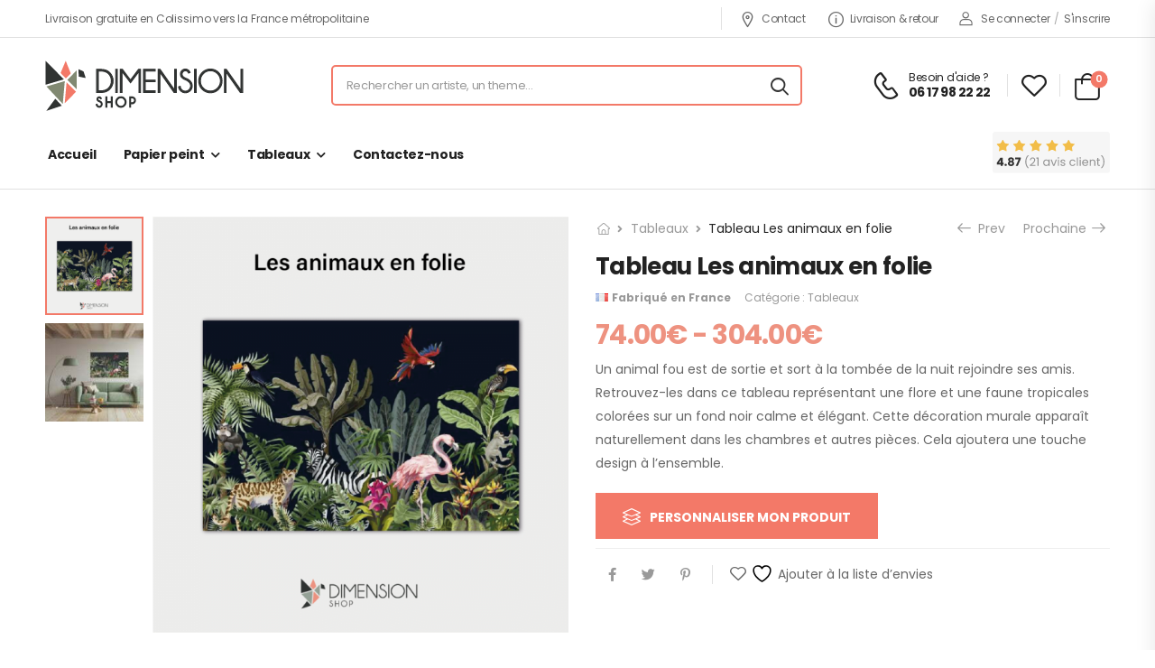

--- FILE ---
content_type: text/html; charset=UTF-8
request_url: https://dimensionshop.fr/product/tableau-les-animaux-en-folie/
body_size: 23492
content:
<!DOCTYPE html>
<html lang="fr-FR">
<head>
	<meta charset="UTF-8">
	<!--[if IE]><meta http-equiv='X-UA-Compatible' content='IE=edge,chrome=1'><![endif]-->
	<meta name="viewport" content="width=device-width, initial-scale=1.0, minimum-scale=1.0">
	<meta name="keywords" content="WordPress Template" />

	<link rel="profile" href="https://gmpg.org/xfn/11" />
	<link rel="pingback" href="https://dimensionshop.fr/xmlrpc.php" />

	<link rel="preload" href="https://dimensionshop.fr/wp-content/themes/riode/assets/vendor/riode-icons/fonts/riode.ttf?5gap68" as="font" type="font/ttf" crossorigin><link rel="preload" href="https://dimensionshop.fr/wp-content/themes/riode/assets/vendor/fontawesome-free/webfonts/fa-brands-400.woff2" as="font" type="font/woff2" crossorigin>
					<script>document.documentElement.className = document.documentElement.className + ' yes-js js_active js'</script>
						<script>
				WebFontConfig = {
					google: { families: [ 'Poppins:300,400,500,600,700' ] }
				};
				(function(d) {
					var wf = d.createElement('script'), s = d.scripts[0];
					wf.src = 'https://dimensionshop.fr/wp-content/themes/riode/assets/js/webfont.js';
					wf.async = true;
					s.parentNode.insertBefore(wf, s);
				})(document);
			</script>
			<meta name='robots' content='index, follow, max-image-preview:large, max-snippet:-1, max-video-preview:-1' />

	<!-- This site is optimized with the Yoast SEO plugin v22.9 - https://yoast.com/wordpress/plugins/seo/ -->
	<title>Tableau Les animaux en folie - DimensionShop</title>
	<meta name="description" content="Un animal fou est de sortie et sort à la tombée de la nuit rejoindre ses amis. Retrouvez-les dans ce tableau !" />
	<link rel="canonical" href="https://dimensionshop.fr/product/tableau-les-animaux-en-folie/" />
	<meta property="og:locale" content="fr_FR" />
	<meta property="og:type" content="article" />
	<meta property="og:title" content="Tableau Les animaux en folie - DimensionShop" />
	<meta property="og:description" content="Un animal fou est de sortie et sort à la tombée de la nuit rejoindre ses amis. Retrouvez-les dans ce tableau !" />
	<meta property="og:url" content="https://dimensionshop.fr/product/tableau-les-animaux-en-folie/" />
	<meta property="og:site_name" content="DimensionShop" />
	<meta property="article:modified_time" content="2022-07-26T14:02:33+00:00" />
	<meta property="og:image" content="https://dimensionshop.fr/wp-content/uploads/2022/06/Les-animaux-en-folie.png" />
	<meta property="og:image:width" content="801" />
	<meta property="og:image:height" content="801" />
	<meta property="og:image:type" content="image/png" />
	<meta name="twitter:card" content="summary_large_image" />
	<meta name="twitter:label1" content="Durée de lecture estimée" />
	<meta name="twitter:data1" content="2 minutes" />
	<script type="application/ld+json" class="yoast-schema-graph">{"@context":"https://schema.org","@graph":[{"@type":"WebPage","@id":"https://dimensionshop.fr/product/tableau-les-animaux-en-folie/","url":"https://dimensionshop.fr/product/tableau-les-animaux-en-folie/","name":"Tableau Les animaux en folie - DimensionShop","isPartOf":{"@id":"https://dimensionshop.fr/#website"},"primaryImageOfPage":{"@id":"https://dimensionshop.fr/product/tableau-les-animaux-en-folie/#primaryimage"},"image":{"@id":"https://dimensionshop.fr/product/tableau-les-animaux-en-folie/#primaryimage"},"thumbnailUrl":"https://dimensionshop.fr/wp-content/uploads/2022/06/Les-animaux-en-folie.png","datePublished":"2022-06-28T13:15:52+00:00","dateModified":"2022-07-26T14:02:33+00:00","description":"Un animal fou est de sortie et sort à la tombée de la nuit rejoindre ses amis. Retrouvez-les dans ce tableau !","breadcrumb":{"@id":"https://dimensionshop.fr/product/tableau-les-animaux-en-folie/#breadcrumb"},"inLanguage":"fr-FR","potentialAction":[{"@type":"ReadAction","target":["https://dimensionshop.fr/product/tableau-les-animaux-en-folie/"]}]},{"@type":"ImageObject","inLanguage":"fr-FR","@id":"https://dimensionshop.fr/product/tableau-les-animaux-en-folie/#primaryimage","url":"https://dimensionshop.fr/wp-content/uploads/2022/06/Les-animaux-en-folie.png","contentUrl":"https://dimensionshop.fr/wp-content/uploads/2022/06/Les-animaux-en-folie.png","width":801,"height":801,"caption":"tableau-les-animaux-en-folie"},{"@type":"BreadcrumbList","@id":"https://dimensionshop.fr/product/tableau-les-animaux-en-folie/#breadcrumb","itemListElement":[{"@type":"ListItem","position":1,"name":"Home","item":"https://dimensionshop.fr/"},{"@type":"ListItem","position":2,"name":"Boutique en ligne","item":"https://dimensionshop.fr/shop/"},{"@type":"ListItem","position":3,"name":"Tableau Les animaux en folie"}]},{"@type":"WebSite","@id":"https://dimensionshop.fr/#website","url":"https://dimensionshop.fr/","name":"DimensionShop","description":"Papier peint et tableaux sur mesure","publisher":{"@id":"https://dimensionshop.fr/#organization"},"potentialAction":[{"@type":"SearchAction","target":{"@type":"EntryPoint","urlTemplate":"https://dimensionshop.fr/?s={search_term_string}"},"query-input":"required name=search_term_string"}],"inLanguage":"fr-FR"},{"@type":"Organization","@id":"https://dimensionshop.fr/#organization","name":"DimensionShop","url":"https://dimensionshop.fr/","logo":{"@type":"ImageObject","inLanguage":"fr-FR","@id":"https://dimensionshop.fr/#/schema/logo/image/","url":"https://dimensionshop.fr/wp-content/uploads/2020/12/svgcolor.svg","contentUrl":"https://dimensionshop.fr/wp-content/uploads/2020/12/svgcolor.svg","width":380,"height":96,"caption":"DimensionShop"},"image":{"@id":"https://dimensionshop.fr/#/schema/logo/image/"}}]}</script>
	<!-- / Yoast SEO plugin. -->


<link rel='dns-prefetch' href='//www.googletagmanager.com' />
<link rel="alternate" type="application/rss+xml" title="DimensionShop &raquo; Flux" href="https://dimensionshop.fr/feed/" />
<link rel="alternate" title="oEmbed (JSON)" type="application/json+oembed" href="https://dimensionshop.fr/wp-json/oembed/1.0/embed?url=https%3A%2F%2Fdimensionshop.fr%2Fproduct%2Ftableau-les-animaux-en-folie%2F" />
<link rel="alternate" title="oEmbed (XML)" type="text/xml+oembed" href="https://dimensionshop.fr/wp-json/oembed/1.0/embed?url=https%3A%2F%2Fdimensionshop.fr%2Fproduct%2Ftableau-les-animaux-en-folie%2F&#038;format=xml" />
<style id='wp-img-auto-sizes-contain-inline-css'>
img:is([sizes=auto i],[sizes^="auto," i]){contain-intrinsic-size:3000px 1500px}
/*# sourceURL=wp-img-auto-sizes-contain-inline-css */
</style>
<link rel='stylesheet' id='eu-vat-for-woocommerce-checkout-eu-vat-field-block-css' href='https://dimensionshop.fr/wp-content/plugins/eu-vat-for-woocommerce/build/style-eu-vat-for-woocommerce-checkout-eu-vat-field-block.css?ver=2.11.7' media='all' />
<link rel='stylesheet' id='eu-vat-for-woocommerce-blocks-integration-css' href='https://dimensionshop.fr/wp-content/plugins/eu-vat-for-woocommerce/build/style-index.css?ver=2.11.7' media='all' />
<style id='wp-emoji-styles-inline-css'>

	img.wp-smiley, img.emoji {
		display: inline !important;
		border: none !important;
		box-shadow: none !important;
		height: 1em !important;
		width: 1em !important;
		margin: 0 0.07em !important;
		vertical-align: -0.1em !important;
		background: none !important;
		padding: 0 !important;
	}
/*# sourceURL=wp-emoji-styles-inline-css */
</style>
<style id='classic-theme-styles-inline-css'>
/*! This file is auto-generated */
.wp-block-button__link{color:#fff;background-color:#32373c;border-radius:9999px;box-shadow:none;text-decoration:none;padding:calc(.667em + 2px) calc(1.333em + 2px);font-size:1.125em}.wp-block-file__button{background:#32373c;color:#fff;text-decoration:none}
/*# sourceURL=/wp-includes/css/classic-themes.min.css */
</style>
<link rel='stylesheet' id='contact-form-7-css' href='https://dimensionshop.fr/wp-content/plugins/contact-form-7/includes/css/styles.css?ver=5.9.6' media='all' />
<link rel='stylesheet' id='photoswipe-css' href='https://dimensionshop.fr/wp-content/plugins/woocommerce/assets/css/photoswipe/photoswipe.min.css?ver=9.4.4' media='all' />
<link rel='stylesheet' id='photoswipe-default-skin-css' href='https://dimensionshop.fr/wp-content/plugins/woocommerce/assets/css/photoswipe/default-skin/default-skin.min.css?ver=9.4.4' media='all' />
<style id='woocommerce-inline-inline-css'>
.woocommerce form .form-row .required { visibility: visible; }
/*# sourceURL=woocommerce-inline-inline-css */
</style>
<link rel='stylesheet' id='yith-wcan-shortcodes-css' href='https://dimensionshop.fr/wp-content/plugins/yith-woocommerce-ajax-navigation/assets/css/shortcodes.css?ver=5.5.0' media='all' />
<style id='yith-wcan-shortcodes-inline-css'>
:root{
	--yith-wcan-filters_colors_titles: #434343;
	--yith-wcan-filters_colors_background: #FFFFFF;
	--yith-wcan-filters_colors_accent: #A7144C;
	--yith-wcan-filters_colors_accent_r: 167;
	--yith-wcan-filters_colors_accent_g: 20;
	--yith-wcan-filters_colors_accent_b: 76;
	--yith-wcan-color_swatches_border_radius: 100%;
	--yith-wcan-color_swatches_size: 30px;
	--yith-wcan-labels_style_background: #FFFFFF;
	--yith-wcan-labels_style_background_hover: #A7144C;
	--yith-wcan-labels_style_background_active: #A7144C;
	--yith-wcan-labels_style_text: #434343;
	--yith-wcan-labels_style_text_hover: #FFFFFF;
	--yith-wcan-labels_style_text_active: #FFFFFF;
	--yith-wcan-anchors_style_text: #434343;
	--yith-wcan-anchors_style_text_hover: #A7144C;
	--yith-wcan-anchors_style_text_active: #A7144C;
}
/*# sourceURL=yith-wcan-shortcodes-inline-css */
</style>
<link rel='stylesheet' id='elementor-icons-css' href='https://dimensionshop.fr/wp-content/plugins/elementor/assets/lib/eicons/css/elementor-icons.min.css?ver=5.30.0' media='all' />
<link rel='stylesheet' id='elementor-frontend-css' href='https://dimensionshop.fr/wp-content/uploads/elementor/css/custom-frontend-lite.min.css?ver=1730396899' media='all' />
<link rel='stylesheet' id='swiper-css' href='https://dimensionshop.fr/wp-content/plugins/elementor/assets/lib/swiper/v8/css/swiper.min.css?ver=8.4.5' media='all' />
<link rel='stylesheet' id='fontawesome-free-css' href='https://dimensionshop.fr/wp-content/themes/riode/assets/vendor/fontawesome-free/css/all.min.css?ver=5.14.0' media='all' />
<link rel='stylesheet' id='riode-icons-css' href='https://dimensionshop.fr/wp-content/themes/riode/assets/vendor/riode-icons/css/icons.min.css?ver=1.4.9' media='all' />
<link rel='stylesheet' id='owl-carousel-css' href='https://dimensionshop.fr/wp-content/themes/riode/assets/css/3rd-plugins/owl.carousel.min.css?ver=6.9' media='all' />
<link rel='stylesheet' id='magnific-popup-css' href='https://dimensionshop.fr/wp-content/themes/riode/assets/css/3rd-plugins/magnific-popup.min.css?ver=1.0' media='all' />
<link rel='stylesheet' id='elementor-post-4154-css' href='https://dimensionshop.fr/wp-content/uploads/elementor/css/post-4154.css?ver=1730396899' media='all' />
<link rel='stylesheet' id='riode-theme-css' href='https://dimensionshop.fr/wp-content/uploads/riode_styles/theme.min.css?ver=1.4.9' media='all' />
<link rel='stylesheet' id='riode-theme-single-product-css' href='https://dimensionshop.fr/wp-content/uploads/riode_styles/theme-single-product.min.css?ver=1.4.9' media='all' />
<style id='riode-theme-single-product-inline-css'>
/* Global CSS */
.footer .copyright {
		color: #666;
}
@media (min-width: 992px) {
		.footer-main .column-2 .widget,
		.footer-main .column-3 .widget {
				margin-left: 2rem;
		}
}
/* single product */
.single-product .header {
		border-bottom: 1px solid #e1e1e1; 
}

.slider-icon-boxes .elementor-icon-box-content {
flex-grow: 0 !important;
}

.testimonial {
    background: white;
}

span.tagged_as {
    display: none;
}

hr.product-divider {
  margin-top: 10px;}

.testimonials-carousel .owl-item .testimonial {
    opacity: 0.9!important;
}

.woocommerce-shipping-destination {
    display: none;
}

.cart-information .woocommerce-shipping-totals h4 {
  margin-bottom: 4px;
}

.d-flex.flex-wrap {
  margin-top: -16px;
}

.wallpaper-setting-item .input-field .input-label.input-label-height .attribute_size {
    right: 32px!important;
}

.wallpaper-setting-item .input-field .input-label-height input[type=number] {
    padding-left: 77px!important;
}

.input-label.input-label-height svg {
    margin-left: 10px;
}

span.info-icon {
    display: none;
}

.setting-information-content {
    padding-top: 0px!important;
    padding-left: 4px!important;
}

@media (max-width: 576px) {
.wallpaper-setting-item .setting-title h3 {
    font-size: 24px!important;
    line-height: 1.1;
}}

@media (max-width: 576px) {.setting-information-content p {
    font-family: 'Montserrat', sans-serif;
    font-size: 12px!important;
    line-height: 18px!important;
}}

@media (max-width: 576px) {.setting-information-content h4 {
    font-size: 12px!important;
}}

@media (max-width: 576px) {.input-description {
    display:none!important;
}}

@media (max-width: 576px) {
.wallpaper-setting-item .setting-title p {
    display:none;
}}




@media (max-width: 576px) {.gallery_navigation ul li {
    font-size: 12px!important;
    line-height: 22px!important;
    margin-left: 10px!important;
}}

@media (max-width: 576px) {.gallery_navigation ul {
    display: flex!important;
    flex-direction: row!important;
    flex-wrap: wrap!important;
}}

@media (max-width: 576px) {
.gallery_navigation {
    padding-top: 4px!important;
}}

@media (max-width: 576px) {.gallery_navigation ul li.active {
    font-size: 24px!important;
    line-height: 1;
    font-weight: 700!important;
}}


@media (max-width: 576px) {
.upload_caption {
    font-size: 10px!important;
}}

@media (max-width: 576px) {
.wallpaper_image_item {
    width: 100px!important;
    height: 100px!important;
}}

@media (max-width: 576px) {
.wallpaper-setting-item .setting-fields.input-fields.label-fields {
    flex-direction: row!important;
}}
		
@media (max-width: 576px) {
.upload-field:not(.upload_gallery_field) {
    margin-bottom: 0px!important;
}}

@media (max-width: 576px) {
.upload-field {
    margin-right: 20px!important;
    margin-left: 20px!important;
}}

@media (max-width: 576px) {
.gallery_header .close {
    top: -1px!important;
    right: -7px!important;
}}

		@media (max-width: 576px) {
.wallpaper_gallery_content {
    width: 92vw!important;
    height: 92vh!important;
}}

@media (max-width: 576px) {
.wallpaper_gallery_modal {
    top: 108px!important;
}}

@media (max-width: 576px) {
.gallery_images .gallery_item img {
    width: 84px!important;
    height: 84px!important;
	}}

@media (max-width: 576px) {
.gallery_images .gallery_item {
    margin-bottom: 9px!important;
    margin-right: -13px!important;
}}

@media (max-width: 576px) {.image_uploaded {
    width: 300px!important;
}}

  @media (max-width: 576px){
.edit_container .dimension-height {
  margin-left: 0px!important;
}}

.wallpaper_stripe {
  background-color: #f7f8fc!important;
}

.wallpaper-setting-item .setting-fields.input-fields.result-field {
  padding-top: 20px!important;
  padding-bottom: 20px!important;
}
/*# sourceURL=riode-theme-single-product-inline-css */
</style>
<link rel='stylesheet' id='riode-dynamic-vars-css' href='https://dimensionshop.fr/wp-content/uploads/riode_styles/dynamic_css_vars.css?ver=1.4.9' media='all' />
<link rel='stylesheet' id='elementor-post-7719-css' href='https://dimensionshop.fr/wp-content/uploads/elementor/css/post-7719.css?ver=1730410812' media='all' />
<link rel='stylesheet' id='riode-style-css' href='https://dimensionshop.fr/wp-content/themes/riode/style.css?ver=1.4.9' media='all' />
<link rel='stylesheet' id='elementor-post-374-css' href='https://dimensionshop.fr/wp-content/uploads/elementor/css/post-374.css?ver=6.9' media='all' />
<style id='elementor-post-374-inline-css'>
.newsletter-info span{display:block;font-size:14px;font-weight:400;color:#999;line-height:1.23;letter-spacing:-0.1px;text-transform:none}.footer-newsletter-section .wpcf7-form{margin-bottom:0;max-width:480px}.footer-newsletter-section .wpcf7-form-control{border:none;height:49px}.footer-newsletter-section .wpcf7-form input{padding:0 2rem;background:#f4f4f4;font-size:12px}.footer-newsletter-section .wpcf7-form .btn{padding:.84em 1.5em}.footer-newsletter-section .wpcf7-form .btn:hover{background:var(--rio-primary-color,#27c)}.footer-newsletter-section .wpcf7-form .btn:after{content:'\e97f';font-family:'riode';margin-left:6px;font-size:16px;font-weight:400}@media (min-width:992px){.footer-newsletter-section .wpcf7-form{margin-left:auto}.footer-newsletter-section .newsletter-info{width:auto}.footer-newsletter-section .newsletter-form{flex:1}}.footer input.wpcf7-form-control{background:#2c2c2c;border:0;font-size:12px}@media (max-width:992px){.footer-newsletter-section .wpcf7-form{margin-left:auto;margin-right:auto}}
/*# sourceURL=elementor-post-374-inline-css */
</style>
<link rel='stylesheet' id='elementor-post-2141-css' href='https://dimensionshop.fr/wp-content/uploads/elementor/css/post-2141.css?ver=6.9' media='all' />
<style id='elementor-post-2141-inline-css'>
.lang-switcher .menu-item-has-children>a:after,.cur-switcher .menu-item-has-children>a:after{margin-left:.5rem}.custom-icon-box i{font-size:17px;margin-right:7px;vertical-align:middle}.custom-header .custom-icon-box a:hover{color:var(--rio-primary-color,#27c)}.custom-header .lang-switcher ul{min-width:auto}.custom-header .hs-simple{margin:0 auto;max-width:520px;width:100%}.custom-header .call i{font-size:30px}.custom-header .call strong{margin-top:3px;font-size:14px;letter-spacing:-0.6px}.custom-header .elementor-heading-title .call:hover{color:var(--rio-primary-color,#27c)}.custom-header .skin1 i{font-size:24px;margin-right:10px}@media ( max-width:575px ){.d-none-sm-max{display:none!important}}
/*# sourceURL=elementor-post-2141-inline-css */
</style>
<link rel='stylesheet' id='styles-child-css' href='https://dimensionshop.fr/wp-content/themes/riode-child/style.css?ver=6.9' media='all' />
<link rel='stylesheet' id='flag-css-css' href='https://dimensionshop.fr/wp-content/themes/riode/assets/css/theme/flags.min.css?ver=1.4.9' media='all' />
<link rel='stylesheet' id='google-fonts-1-css' href='https://fonts.googleapis.com/css?family=Poppins%3A100%2C100italic%2C200%2C200italic%2C300%2C300italic%2C400%2C400italic%2C500%2C500italic%2C600%2C600italic%2C700%2C700italic%2C800%2C800italic%2C900%2C900italic&#038;display=auto&#038;ver=6.9' media='all' />
<link rel="preconnect" href="https://fonts.gstatic.com/" crossorigin><script type="text/template" id="tmpl-variation-template">
	<div class="woocommerce-variation-description">{{{ data.variation.variation_description }}}</div>
	<div class="woocommerce-variation-price">{{{ data.variation.price_html }}}</div>
	<div class="woocommerce-variation-availability">{{{ data.variation.availability_html }}}</div>
</script>
<script type="text/template" id="tmpl-unavailable-variation-template">
	<p role="alert">Désolé, ce produit n&rsquo;est pas disponible. Veuillez choisir une combinaison différente.</p>
</script>
<script src="https://dimensionshop.fr/wp-includes/js/jquery/jquery.min.js?ver=3.7.1" id="jquery-core-js"></script>
<script src="https://dimensionshop.fr/wp-includes/js/jquery/jquery-migrate.min.js?ver=3.4.1" id="jquery-migrate-js"></script>
<script src="https://dimensionshop.fr/wp-content/plugins/woocommerce/assets/js/jquery-blockui/jquery.blockUI.min.js?ver=2.7.0-wc.9.4.4" id="jquery-blockui-js" defer data-wp-strategy="defer"></script>
<script id="wc-add-to-cart-js-extra">
var wc_add_to_cart_params = {"ajax_url":"/wp-admin/admin-ajax.php","wc_ajax_url":"/?wc-ajax=%%endpoint%%","i18n_view_cart":"Voir le panier","cart_url":"https://dimensionshop.fr/cart/","is_cart":"","cart_redirect_after_add":"no"};
//# sourceURL=wc-add-to-cart-js-extra
</script>
<script src="https://dimensionshop.fr/wp-content/plugins/woocommerce/assets/js/frontend/add-to-cart.min.js?ver=9.4.4" id="wc-add-to-cart-js" defer data-wp-strategy="defer"></script>
<script src="https://dimensionshop.fr/wp-content/plugins/woocommerce/assets/js/photoswipe/photoswipe.min.js?ver=4.1.1-wc.9.4.4" id="photoswipe-js" defer data-wp-strategy="defer"></script>
<script src="https://dimensionshop.fr/wp-content/plugins/woocommerce/assets/js/photoswipe/photoswipe-ui-default.min.js?ver=4.1.1-wc.9.4.4" id="photoswipe-ui-default-js" defer data-wp-strategy="defer"></script>
<script id="wc-single-product-js-extra">
var wc_single_product_params = {"i18n_required_rating_text":"Veuillez s\u00e9lectionner une note","review_rating_required":"yes","flexslider":{"rtl":false,"animation":"slide","smoothHeight":true,"directionNav":false,"controlNav":"thumbnails","slideshow":false,"animationSpeed":500,"animationLoop":false,"allowOneSlide":false},"zoom_enabled":"","zoom_options":[],"photoswipe_enabled":"1","photoswipe_options":{"shareEl":false,"closeOnScroll":false,"history":false,"hideAnimationDuration":0,"showAnimationDuration":0},"flexslider_enabled":""};
//# sourceURL=wc-single-product-js-extra
</script>
<script src="https://dimensionshop.fr/wp-content/plugins/woocommerce/assets/js/frontend/single-product.min.js?ver=9.4.4" id="wc-single-product-js" defer data-wp-strategy="defer"></script>
<script src="https://dimensionshop.fr/wp-content/plugins/woocommerce/assets/js/js-cookie/js.cookie.min.js?ver=2.1.4-wc.9.4.4" id="js-cookie-js" defer data-wp-strategy="defer"></script>
<script id="woocommerce-js-extra">
var woocommerce_params = {"ajax_url":"/wp-admin/admin-ajax.php","wc_ajax_url":"/?wc-ajax=%%endpoint%%"};
//# sourceURL=woocommerce-js-extra
</script>
<script src="https://dimensionshop.fr/wp-content/plugins/woocommerce/assets/js/frontend/woocommerce.min.js?ver=9.4.4" id="woocommerce-js" defer data-wp-strategy="defer"></script>
<script src="https://dimensionshop.fr/wp-includes/js/underscore.min.js?ver=1.13.7" id="underscore-js"></script>
<script id="wp-util-js-extra">
var _wpUtilSettings = {"ajax":{"url":"/wp-admin/admin-ajax.php"}};
//# sourceURL=wp-util-js-extra
</script>
<script src="https://dimensionshop.fr/wp-includes/js/wp-util.min.js?ver=6.9" id="wp-util-js"></script>
<script id="wc-add-to-cart-variation-js-extra">
var wc_add_to_cart_variation_params = {"wc_ajax_url":"/?wc-ajax=%%endpoint%%","i18n_no_matching_variations_text":"D\u00e9sol\u00e9, aucun produit ne r\u00e9pond \u00e0 vos crit\u00e8res. Veuillez choisir une combinaison diff\u00e9rente.","i18n_make_a_selection_text":"Veuillez s\u00e9lectionner des options du produit avant de l\u2019ajouter \u00e0 votre panier.","i18n_unavailable_text":"D\u00e9sol\u00e9, ce produit n\u2019est pas disponible. Veuillez choisir une combinaison diff\u00e9rente."};
//# sourceURL=wc-add-to-cart-variation-js-extra
</script>
<script src="https://dimensionshop.fr/wp-content/plugins/woocommerce/assets/js/frontend/add-to-cart-variation.min.js?ver=9.4.4" id="wc-add-to-cart-variation-js" defer data-wp-strategy="defer"></script>
<script src="https://dimensionshop.fr/wp-content/plugins/woocommerce/assets/js/zoom/jquery.zoom.min.js?ver=1.7.21-wc.9.4.4" id="zoom-js" defer data-wp-strategy="defer"></script>

<!-- Extrait de code de la balise Google (gtag.js) ajouté par Site Kit -->

<!-- Extrait Google Analytics ajouté par Site Kit -->
<script src="https://www.googletagmanager.com/gtag/js?id=G-6W8C1YG771" id="google_gtagjs-js" async></script>
<script id="google_gtagjs-js-after">
window.dataLayer = window.dataLayer || [];function gtag(){dataLayer.push(arguments);}
gtag("set","linker",{"domains":["dimensionshop.fr"]});
gtag("js", new Date());
gtag("set", "developer_id.dZTNiMT", true);
gtag("config", "G-6W8C1YG771");
//# sourceURL=google_gtagjs-js-after
</script>

<!-- Extrait de code de la balise Google de fin (gtag.js) ajouté par Site Kit -->
<link rel="https://api.w.org/" href="https://dimensionshop.fr/wp-json/" /><link rel="alternate" title="JSON" type="application/json" href="https://dimensionshop.fr/wp-json/wp/v2/product/7719" /><link rel="EditURI" type="application/rsd+xml" title="RSD" href="https://dimensionshop.fr/xmlrpc.php?rsd" />
<meta name="generator" content="WordPress 6.9" />
<meta name="generator" content="WooCommerce 9.4.4" />
<link rel='shortlink' href='https://dimensionshop.fr/?p=7719' />
<meta name="generator" content="Site Kit by Google 1.129.1" /><!-- Starting: WooCommerce Conversion Tracking (https://wordpress.org/plugins/woocommerce-conversion-tracking/) -->
        <script async src="https://www.googletagmanager.com/gtag/js?id=AW-10989838396"></script>
        <script>
            window.dataLayer = window.dataLayer || [];
            function gtag(){dataLayer.push(arguments)};
            gtag('js', new Date());

            gtag('config', 'AW-10989838396');
        </script>
        <!-- End: WooCommerce Conversion Tracking Codes -->
	<noscript><style>.woocommerce-product-gallery{ opacity: 1 !important; }</style></noscript>
	<meta name="generator" content="Elementor 3.22.3; features: e_optimized_assets_loading, e_optimized_css_loading, additional_custom_breakpoints; settings: css_print_method-external, google_font-enabled, font_display-auto">
<style class='wp-fonts-local'>
@font-face{font-family:Inter;font-style:normal;font-weight:300 900;font-display:fallback;src:url('https://dimensionshop.fr/wp-content/plugins/woocommerce/assets/fonts/Inter-VariableFont_slnt,wght.woff2') format('woff2');font-stretch:normal;}
@font-face{font-family:Cardo;font-style:normal;font-weight:400;font-display:fallback;src:url('https://dimensionshop.fr/wp-content/plugins/woocommerce/assets/fonts/cardo_normal_400.woff2') format('woff2');}
</style>
<link rel="icon" href="https://dimensionshop.fr/wp-content/uploads/2022/03/cropped-Sans-titre-1dfg54-32x32.png" sizes="32x32" />
<link rel="icon" href="https://dimensionshop.fr/wp-content/uploads/2022/03/cropped-Sans-titre-1dfg54-192x192.png" sizes="192x192" />
<link rel="apple-touch-icon" href="https://dimensionshop.fr/wp-content/uploads/2022/03/cropped-Sans-titre-1dfg54-180x180.png" />
<meta name="msapplication-TileImage" content="https://dimensionshop.fr/wp-content/uploads/2022/03/cropped-Sans-titre-1dfg54-270x270.png" />
<style id="kirki-inline-styles"></style><link rel='stylesheet' id='wc-blocks-style-css' href='https://dimensionshop.fr/wp-content/plugins/woocommerce/assets/client/blocks/wc-blocks.css?ver=wc-9.4.4' media='all' />
<link rel='stylesheet' id='jquery-selectBox-css' href='https://dimensionshop.fr/wp-content/plugins/yith-woocommerce-wishlist/assets/css/jquery.selectBox.css?ver=1.2.0' media='all' />
<link rel='stylesheet' id='woocommerce_prettyPhoto_css-css' href='//dimensionshop.fr/wp-content/plugins/woocommerce/assets/css/prettyPhoto.css?ver=3.1.6' media='all' />
<link rel='stylesheet' id='yith-wcwl-main-css' href='https://dimensionshop.fr/wp-content/plugins/yith-woocommerce-wishlist/assets/css/style.css?ver=4.0.1' media='all' />
<style id='yith-wcwl-main-inline-css'>
 :root { --rounded-corners-radius: 16px; --add-to-cart-rounded-corners-radius: 16px; --color-headers-background: #F4F4F4; --feedback-duration: 3s } 
 :root { --rounded-corners-radius: 16px; --add-to-cart-rounded-corners-radius: 16px; --color-headers-background: #F4F4F4; --feedback-duration: 3s } 
 :root { --rounded-corners-radius: 16px; --add-to-cart-rounded-corners-radius: 16px; --color-headers-background: #F4F4F4; --feedback-duration: 3s } 
/*# sourceURL=yith-wcwl-main-inline-css */
</style>
<style id='global-styles-inline-css'>
:root{--wp--preset--aspect-ratio--square: 1;--wp--preset--aspect-ratio--4-3: 4/3;--wp--preset--aspect-ratio--3-4: 3/4;--wp--preset--aspect-ratio--3-2: 3/2;--wp--preset--aspect-ratio--2-3: 2/3;--wp--preset--aspect-ratio--16-9: 16/9;--wp--preset--aspect-ratio--9-16: 9/16;--wp--preset--color--black: #000000;--wp--preset--color--cyan-bluish-gray: #abb8c3;--wp--preset--color--white: #fff;--wp--preset--color--pale-pink: #f78da7;--wp--preset--color--vivid-red: #cf2e2e;--wp--preset--color--luminous-vivid-orange: #ff6900;--wp--preset--color--luminous-vivid-amber: #fcb900;--wp--preset--color--light-green-cyan: #7bdcb5;--wp--preset--color--vivid-green-cyan: #00d084;--wp--preset--color--pale-cyan-blue: #8ed1fc;--wp--preset--color--vivid-cyan-blue: #0693e3;--wp--preset--color--vivid-purple: #9b51e0;--wp--preset--color--primary: #f37968;--wp--preset--color--secondary: #ee9280;--wp--preset--color--alert: #b10001;--wp--preset--color--dark: #333;--wp--preset--color--font: #666;--wp--preset--color--transparent: transparent;--wp--preset--gradient--vivid-cyan-blue-to-vivid-purple: linear-gradient(135deg,rgb(6,147,227) 0%,rgb(155,81,224) 100%);--wp--preset--gradient--light-green-cyan-to-vivid-green-cyan: linear-gradient(135deg,rgb(122,220,180) 0%,rgb(0,208,130) 100%);--wp--preset--gradient--luminous-vivid-amber-to-luminous-vivid-orange: linear-gradient(135deg,rgb(252,185,0) 0%,rgb(255,105,0) 100%);--wp--preset--gradient--luminous-vivid-orange-to-vivid-red: linear-gradient(135deg,rgb(255,105,0) 0%,rgb(207,46,46) 100%);--wp--preset--gradient--very-light-gray-to-cyan-bluish-gray: linear-gradient(135deg,rgb(238,238,238) 0%,rgb(169,184,195) 100%);--wp--preset--gradient--cool-to-warm-spectrum: linear-gradient(135deg,rgb(74,234,220) 0%,rgb(151,120,209) 20%,rgb(207,42,186) 40%,rgb(238,44,130) 60%,rgb(251,105,98) 80%,rgb(254,248,76) 100%);--wp--preset--gradient--blush-light-purple: linear-gradient(135deg,rgb(255,206,236) 0%,rgb(152,150,240) 100%);--wp--preset--gradient--blush-bordeaux: linear-gradient(135deg,rgb(254,205,165) 0%,rgb(254,45,45) 50%,rgb(107,0,62) 100%);--wp--preset--gradient--luminous-dusk: linear-gradient(135deg,rgb(255,203,112) 0%,rgb(199,81,192) 50%,rgb(65,88,208) 100%);--wp--preset--gradient--pale-ocean: linear-gradient(135deg,rgb(255,245,203) 0%,rgb(182,227,212) 50%,rgb(51,167,181) 100%);--wp--preset--gradient--electric-grass: linear-gradient(135deg,rgb(202,248,128) 0%,rgb(113,206,126) 100%);--wp--preset--gradient--midnight: linear-gradient(135deg,rgb(2,3,129) 0%,rgb(40,116,252) 100%);--wp--preset--font-size--small: 15px;--wp--preset--font-size--medium: 24px;--wp--preset--font-size--large: 30px;--wp--preset--font-size--x-large: 42px;--wp--preset--font-size--normal: 18px;--wp--preset--font-size--huge: 34px;--wp--preset--font-family--inter: "Inter", sans-serif;--wp--preset--font-family--cardo: Cardo;--wp--preset--spacing--20: 0.44rem;--wp--preset--spacing--30: 0.67rem;--wp--preset--spacing--40: 1rem;--wp--preset--spacing--50: 1.5rem;--wp--preset--spacing--60: 2.25rem;--wp--preset--spacing--70: 3.38rem;--wp--preset--spacing--80: 5.06rem;--wp--preset--shadow--natural: 6px 6px 9px rgba(0, 0, 0, 0.2);--wp--preset--shadow--deep: 12px 12px 50px rgba(0, 0, 0, 0.4);--wp--preset--shadow--sharp: 6px 6px 0px rgba(0, 0, 0, 0.2);--wp--preset--shadow--outlined: 6px 6px 0px -3px rgb(255, 255, 255), 6px 6px rgb(0, 0, 0);--wp--preset--shadow--crisp: 6px 6px 0px rgb(0, 0, 0);}:where(.is-layout-flex){gap: 0.5em;}:where(.is-layout-grid){gap: 0.5em;}body .is-layout-flex{display: flex;}.is-layout-flex{flex-wrap: wrap;align-items: center;}.is-layout-flex > :is(*, div){margin: 0;}body .is-layout-grid{display: grid;}.is-layout-grid > :is(*, div){margin: 0;}:where(.wp-block-columns.is-layout-flex){gap: 2em;}:where(.wp-block-columns.is-layout-grid){gap: 2em;}:where(.wp-block-post-template.is-layout-flex){gap: 1.25em;}:where(.wp-block-post-template.is-layout-grid){gap: 1.25em;}.has-black-color{color: var(--wp--preset--color--black) !important;}.has-cyan-bluish-gray-color{color: var(--wp--preset--color--cyan-bluish-gray) !important;}.has-white-color{color: var(--wp--preset--color--white) !important;}.has-pale-pink-color{color: var(--wp--preset--color--pale-pink) !important;}.has-vivid-red-color{color: var(--wp--preset--color--vivid-red) !important;}.has-luminous-vivid-orange-color{color: var(--wp--preset--color--luminous-vivid-orange) !important;}.has-luminous-vivid-amber-color{color: var(--wp--preset--color--luminous-vivid-amber) !important;}.has-light-green-cyan-color{color: var(--wp--preset--color--light-green-cyan) !important;}.has-vivid-green-cyan-color{color: var(--wp--preset--color--vivid-green-cyan) !important;}.has-pale-cyan-blue-color{color: var(--wp--preset--color--pale-cyan-blue) !important;}.has-vivid-cyan-blue-color{color: var(--wp--preset--color--vivid-cyan-blue) !important;}.has-vivid-purple-color{color: var(--wp--preset--color--vivid-purple) !important;}.has-black-background-color{background-color: var(--wp--preset--color--black) !important;}.has-cyan-bluish-gray-background-color{background-color: var(--wp--preset--color--cyan-bluish-gray) !important;}.has-white-background-color{background-color: var(--wp--preset--color--white) !important;}.has-pale-pink-background-color{background-color: var(--wp--preset--color--pale-pink) !important;}.has-vivid-red-background-color{background-color: var(--wp--preset--color--vivid-red) !important;}.has-luminous-vivid-orange-background-color{background-color: var(--wp--preset--color--luminous-vivid-orange) !important;}.has-luminous-vivid-amber-background-color{background-color: var(--wp--preset--color--luminous-vivid-amber) !important;}.has-light-green-cyan-background-color{background-color: var(--wp--preset--color--light-green-cyan) !important;}.has-vivid-green-cyan-background-color{background-color: var(--wp--preset--color--vivid-green-cyan) !important;}.has-pale-cyan-blue-background-color{background-color: var(--wp--preset--color--pale-cyan-blue) !important;}.has-vivid-cyan-blue-background-color{background-color: var(--wp--preset--color--vivid-cyan-blue) !important;}.has-vivid-purple-background-color{background-color: var(--wp--preset--color--vivid-purple) !important;}.has-black-border-color{border-color: var(--wp--preset--color--black) !important;}.has-cyan-bluish-gray-border-color{border-color: var(--wp--preset--color--cyan-bluish-gray) !important;}.has-white-border-color{border-color: var(--wp--preset--color--white) !important;}.has-pale-pink-border-color{border-color: var(--wp--preset--color--pale-pink) !important;}.has-vivid-red-border-color{border-color: var(--wp--preset--color--vivid-red) !important;}.has-luminous-vivid-orange-border-color{border-color: var(--wp--preset--color--luminous-vivid-orange) !important;}.has-luminous-vivid-amber-border-color{border-color: var(--wp--preset--color--luminous-vivid-amber) !important;}.has-light-green-cyan-border-color{border-color: var(--wp--preset--color--light-green-cyan) !important;}.has-vivid-green-cyan-border-color{border-color: var(--wp--preset--color--vivid-green-cyan) !important;}.has-pale-cyan-blue-border-color{border-color: var(--wp--preset--color--pale-cyan-blue) !important;}.has-vivid-cyan-blue-border-color{border-color: var(--wp--preset--color--vivid-cyan-blue) !important;}.has-vivid-purple-border-color{border-color: var(--wp--preset--color--vivid-purple) !important;}.has-vivid-cyan-blue-to-vivid-purple-gradient-background{background: var(--wp--preset--gradient--vivid-cyan-blue-to-vivid-purple) !important;}.has-light-green-cyan-to-vivid-green-cyan-gradient-background{background: var(--wp--preset--gradient--light-green-cyan-to-vivid-green-cyan) !important;}.has-luminous-vivid-amber-to-luminous-vivid-orange-gradient-background{background: var(--wp--preset--gradient--luminous-vivid-amber-to-luminous-vivid-orange) !important;}.has-luminous-vivid-orange-to-vivid-red-gradient-background{background: var(--wp--preset--gradient--luminous-vivid-orange-to-vivid-red) !important;}.has-very-light-gray-to-cyan-bluish-gray-gradient-background{background: var(--wp--preset--gradient--very-light-gray-to-cyan-bluish-gray) !important;}.has-cool-to-warm-spectrum-gradient-background{background: var(--wp--preset--gradient--cool-to-warm-spectrum) !important;}.has-blush-light-purple-gradient-background{background: var(--wp--preset--gradient--blush-light-purple) !important;}.has-blush-bordeaux-gradient-background{background: var(--wp--preset--gradient--blush-bordeaux) !important;}.has-luminous-dusk-gradient-background{background: var(--wp--preset--gradient--luminous-dusk) !important;}.has-pale-ocean-gradient-background{background: var(--wp--preset--gradient--pale-ocean) !important;}.has-electric-grass-gradient-background{background: var(--wp--preset--gradient--electric-grass) !important;}.has-midnight-gradient-background{background: var(--wp--preset--gradient--midnight) !important;}.has-small-font-size{font-size: var(--wp--preset--font-size--small) !important;}.has-medium-font-size{font-size: var(--wp--preset--font-size--medium) !important;}.has-large-font-size{font-size: var(--wp--preset--font-size--large) !important;}.has-x-large-font-size{font-size: var(--wp--preset--font-size--x-large) !important;}
/*# sourceURL=global-styles-inline-css */
</style>
</head>
<body data-rsssl=1 class="wp-singular product-template-default single single-product postid-7719 wp-custom-logo wp-embed-responsive wp-theme-riode wp-child-theme-riode-child theme-riode woocommerce woocommerce-page woocommerce-no-js yith-wcan-free product-single-layout center-with-sidebar riode-disable-mobile-animation riode-rounded-skin elementor-default elementor-kit-4154 elementor-page elementor-page-7719">
		<div class="page-wrapper" >

	<header class="header custom-header header-2141" id="header"><style>.elementor-2141 .elementor-element.elementor-element-f3d70e7{border-style:solid;border-width:0px 0px 1px 0px;border-color:#E1E1E1;transition:background 0.3s, border 0.3s, border-radius 0.3s, box-shadow 0.3s;padding:8px 0px 8px 0px;}.elementor-2141 .elementor-element.elementor-element-f3d70e7 > .elementor-background-overlay{transition:background 0.3s, border-radius 0.3s, opacity 0.3s;}.elementor .elementor-element-f3d70e7{color:#666666;}.elementor-bc-flex-widget .elementor-2141 .elementor-element.elementor-element-c243e5a.elementor-column .elementor-widget-wrap{align-items:center;}.elementor-2141 .elementor-element.elementor-element-c243e5a.elementor-column.elementor-element[data-element_type="column"] > .elementor-widget-wrap.elementor-element-populated{align-content:center;align-items:center;}.elementor-2141 .elementor-element.elementor-element-244911d .elementor-heading-title{font-size:12px;letter-spacing:-0.15px;}.elementor-element-c725a45 .divider{height:25px;}.elementor-2141 .elementor-element.elementor-element-4a206f4 > .elementor-widget-container{padding:0px 23px 0px 0px;}.elementor-element-7f79617 .account i{font-size:15px;}.elementor-2141 .elementor-element.elementor-element-0005ac3{padding:15px 0px 15px 0px;}.elementor-2141 .elementor-element.elementor-element-0005ac3.fixed{padding:3px 0px 3px 0px;}.elementor-element-7739246 .mobile-menu-toggle{color:#222222;}.elementor-element-7739246 .mobile-menu-toggle:hover{color:var( --e-global-color-primary );}.elementor-element-28c4c66 .logo{width:220px;}.elementor-element-b261e72 .hs-expanded{width:514px;}.elementor-element-b261e72 .hs-simple{width:514px;}.elementor-element-b261e72 .hs-toggle .input-wrapper{min-width:514px;}.elementor-element-b261e72 .search-wrapper input.form-control, .elementor-element-b261e72 select{font-size:13px;}.elementor-element-b261e72 .search-wrapper input.form-control{padding:1.1rem 4rem 1.1rem 1.5rem;border-width:2px 2px 2px 2px;border-style:solid;margin-left:-2px;border-radius:5px 5px 5px 5px;border-color:#F37968;}.elementor-element-b261e72 .search-wrapper select{padding:0 4rem 0 1.5rem;}.elementor-element-b261e72 .search-wrapper .select-box{border-width:2px 2px 2px 2px;border-style:solid;border-radius:5px 0 0 5px;border-color:#F37968;}.elementor-element-b261e72 .search-wrapper .select-box ~ .form-control{border-radius:0 5px 5px 0;}.elementor-element-b261e72 .search-wrapper .btn-search{padding:0px 15px 0px 15px;font-size:20px;}.elementor-2141 .elementor-element.elementor-element-fcfe5b4 .elementor-heading-title{color:#222222;font-size:12px;letter-spacing:-0.3px;}.elementor-2141 .elementor-element.elementor-element-fcfe5b4 > .elementor-widget-container{margin:0px 18px 0px 0px;}.elementor-element-6e1cccb .divider{height:25px;}.elementor-element-bcd4727 .wishlist i{font-size:28px;}.elementor-element-bcd4727 .wishlist{color:#222222;}.elementor-element-026d94a .divider{height:25px;}.elementor-element-932bf2e .cart-toggle{color:#222222;}.elementor-element-932bf2e .cart-dropdown:hover .cart-toggle{color:var( --e-global-color-primary );}.elementor-element-932bf2e .cart-dropdown:hover .minicart-icon{background-color:var( --e-global-color-primary );}.elementor-element-932bf2e .cart-toggle, .elementor-element-932bf2e .cart-count{font-size:11px;}.elementor-element-932bf2e .cart-price{font-size:14px;font-weight:700;letter-spacing:-0.8px;}.elementor-element-932bf2e .cart-dropdown .cart-toggle i{font-size:30px;}.elementor-element-932bf2e .block-type .cart-label + i{margin-bottom:10px;}.elementor-element-932bf2e .inline-type .cart-label + i{margin-left:10px;}.elementor-element-932bf2e .badge-type .cart-count{left:28px;top:7px;}.elementor-2141 .elementor-element.elementor-element-e96690c{padding:3px 0px 17px 0px;}.elementor-bc-flex-widget .elementor-2141 .elementor-element.elementor-element-0fd8e9e.elementor-column .elementor-widget-wrap{align-items:center;}.elementor-2141 .elementor-element.elementor-element-0fd8e9e.elementor-column.elementor-element[data-element_type="column"] > .elementor-widget-wrap.elementor-element-populated{align-content:center;align-items:center;}.elementor-2141 .elementor-element.elementor-element-a7eace1 > .elementor-widget-container{margin:0px 0px 0px 3px;}.elementor-2141 .elementor-element.elementor-element-ac3ae3a{text-align:right;}.elementor-2141 .elementor-element.elementor-element-ac3ae3a img{width:130px;}.elementor-2141 .elementor-element.elementor-element-ac3ae3a > .elementor-widget-container{margin:-5px 0px 0px 0px;}@media(max-width:992px){.elementor-2141 .elementor-element.elementor-element-fcfe5b4 > .elementor-widget-container{margin:0px 0px 0px 0px;}.elementor-element-932bf2e .block-type .cart-label + i{margin-bottom:0px;}.elementor-element-932bf2e .inline-type .cart-label + i{margin-left:0px;}}</style><style id="block_2141_css">.lang-switcher .menu-item-has-children>a:after,.cur-switcher .menu-item-has-children>a:after{margin-left:.5rem}.custom-icon-box i{font-size:17px;margin-right:7px;vertical-align:middle}.custom-header .custom-icon-box a:hover{color:var(--rio-primary-color,#27c)}.custom-header .lang-switcher ul{min-width:auto}.custom-header .hs-simple{margin:0 auto;max-width:520px;width:100%}.custom-header .call i{font-size:30px}.custom-header .call strong{margin-top:3px;font-size:14px;letter-spacing:-0.6px}.custom-header .elementor-heading-title .call:hover{color:var(--rio-primary-color,#27c)}.custom-header .skin1 i{font-size:24px;margin-right:10px}@media ( max-width:575px ){.d-none-sm-max{display:none!important}}</style><div class="riode-block elementor elementor-2141" data-block-id="2141" data-elementor-id="2141" data-elementor-type="riode-block">		
		<div		 class=" elementor-section elementor-top-section elementor-element elementor-element-f3d70e7 custom-header-top elementor-section-boxed elementor-section-height-default elementor-section-height-default" data-id="f3d70e7" data-element_type="section" data-settings="{&quot;background_background&quot;:&quot;classic&quot;}">
		
										<div class="elementor-container elementor-column-gap-no" >

				
														<div		 class=" elementor-column elementor-col-50 elementor-top-column elementor-element elementor-element-c243e5a flex-1 w-auto overflow-hidden mr-4" data-id="c243e5a" data-element_type="column">
			
			
			
			<div class="elementor-widget-wrap elementor-element-populated">
								<div class=" elementor-element elementor-element-244911d welcome-msg elementor-widget elementor-widget-heading" data-id="244911d" data-element_type="widget" data-widget_type="heading.default">
				<div class="elementor-widget-container">
			<style>/*! elementor - v3.22.0 - 26-06-2024 */
.elementor-heading-title{padding:0;margin:0;line-height:1}.elementor-widget-heading .elementor-heading-title[class*=elementor-size-]>a{color:inherit;font-size:inherit;line-height:inherit}.elementor-widget-heading .elementor-heading-title.elementor-size-small{font-size:15px}.elementor-widget-heading .elementor-heading-title.elementor-size-medium{font-size:19px}.elementor-widget-heading .elementor-heading-title.elementor-size-large{font-size:29px}.elementor-widget-heading .elementor-heading-title.elementor-size-xl{font-size:39px}.elementor-widget-heading .elementor-heading-title.elementor-size-xxl{font-size:59px}</style><div class="elementor-heading-title elementor-size-default">Livraison gratuite en Colissimo vers la France métropolitaine</div>		</div>
				</div>
		
		
							</div>
			
		</div>
				<div		 class=" elementor-column elementor-col-50 elementor-top-column elementor-element elementor-element-b90a725 flex-none w-auto" data-id="b90a725" data-element_type="column">
			
			
			
			<div class="elementor-widget-wrap elementor-element-populated">
								<div class=" elementor-element elementor-element-c725a45 elementor-hidden-phone elementor-widget elementor-widget-riode_header_v_divider" data-id="c725a45" data-element_type="widget" data-widget_type="riode_header_v_divider.default">
				<div class="elementor-widget-container">
			
<span class="divider"></span>
		</div>
				</div>
				<div class=" elementor-element elementor-element-1207ad4 custom-icon-box mr-5 elementor-hidden-tablet elementor-hidden-phone elementor-widget elementor-widget-heading" data-id="1207ad4" data-element_type="widget" data-widget_type="heading.default">
				<div class="elementor-widget-container">
			<span class="elementor-heading-title elementor-size-default"><a href="https://dimensionshop.fr/contactez-nous/"><i class="d-icon-map"></i>Contact</a></span>		</div>
				</div>
				<div class=" elementor-element elementor-element-4a206f4 custom-icon-box mr-0 elementor-hidden-tablet elementor-hidden-phone elementor-widget elementor-widget-heading" data-id="4a206f4" data-element_type="widget" data-widget_type="heading.default">
				<div class="elementor-widget-container">
			<span class="elementor-heading-title elementor-size-default"><a href="https://dimensionshop.fr/conditions-generales-de-vente/"><i class="d-icon-info"></i>Livraison & retour</a></span>		</div>
				</div>
				<div class=" elementor-element elementor-element-7f79617 elementor-hidden-phone elementor-widget elementor-widget-riode_header_account" data-id="7f79617" data-element_type="widget" data-widget_type="riode_header_account.default">
				<div class="elementor-widget-container">
			<div class="account"><a class="login inline-type" href="https://dimensionshop.fr/mon-compte/"><i class="d-icon-user"></i><span>Se connecter</span></a><span class="delimiter">/</span><a class="register inline-type" href="https://dimensionshop.fr/mon-compte/"><span>S'inscrire</span></a></div>		</div>
				</div>
		
		
							</div>
			
		</div>
																	</div>
						</div>
				
		<section		 class=" sticky-content fix-top elementor-section elementor-top-section elementor-element elementor-element-0005ac3 custom-header-main elementor-section-boxed elementor-section-height-default elementor-section-height-default" data-sticky-options="{&quot;defaults&quot;:{&quot;minWidth&quot;:992,&quot;maxWidth&quot;:20000},&quot;devices&quot;:{&quot;xl&quot;:true,&quot;lg&quot;:true,&quot;md&quot;:false,&quot;sm&quot;:false,&quot;xs&quot;:false}}" data-id="0005ac3" data-element_type="section">
		
										<div class="elementor-container elementor-column-gap-default" >

				
														<div		 class=" elementor-column elementor-col-100 elementor-top-column elementor-element elementor-element-8bbe2c3" data-id="8bbe2c3" data-element_type="column">
			
			
			
			<div class="elementor-widget-wrap elementor-element-populated">
								<div class=" elementor-element elementor-element-7739246 flex-lg-max mr-4 elementor-widget elementor-widget-riode_header_mmenu_toggle" data-id="7739246" data-element_type="widget" data-widget_type="riode_header_mmenu_toggle.default">
				<div class="elementor-widget-container">
				<a href="#" class="mobile-menu-toggle d-show-mob"><i class="d-icon-bars2"></i></a>
			</div>
				</div>
				<div class=" elementor-element elementor-element-28c4c66 mr-0 mr-md-6 mr-lg-4 mr-xl-8 elementor-widget elementor-widget-riode_widget_logo" data-id="28c4c66" data-element_type="widget" data-widget_type="riode_widget_logo.default">
				<div class="elementor-widget-container">
			
<a href="https://dimensionshop.fr/" class="logo" title="DimensionShop - Papier peint et tableaux sur mesure">
	<img width="380" height="96" src="https://dimensionshop.fr/wp-content/uploads/2020/12/svgcolor.svg" class="attachment-full size-full" alt="DimensionShop" decoding="async" /></a>
		</div>
				</div>
				<div class=" elementor-element elementor-element-b261e72 flex-1 mr-0 elementor-hidden-phone elementor-widget elementor-widget-riode_header_search" data-id="b261e72" data-element_type="widget" data-widget_type="riode_header_search.default">
				<div class="elementor-widget-container">
			
<div class="search-wrapper hs-simple rect">
			<form action="https://dimensionshop.fr/" method="get" class="input-wrapper">
		<input type="hidden" name="post_type" value="product"/>

		
		<input type="search" class="form-control" name="s" placeholder="Rechercher un artiste, un theme..." required="" autocomplete="off">

					<div class="live-search-list"></div>
		
		<button class="btn btn-search" type="submit">
			<i class="d-icon-search"></i>
		</button> 
	</form>
	</div>
		</div>
				</div>
				<div class=" elementor-element elementor-element-fcfe5b4 mr-lg-0 ml-auto ml-md-6 ml-lg-4 elementor-widget elementor-widget-heading" data-id="fcfe5b4" data-element_type="widget" data-widget_type="heading.default">
				<div class="elementor-widget-container">
			<span class="elementor-heading-title elementor-size-default"><a href="tel:06 17 98 22 22" class="call d-flex align-items-center">
<i class="d-icon-phone mr-lg-2"></i>
<span class="d-show-desk">Besoin d'aide ?<strong class="d-block">06 17 98 22 22</strong></span></a></span>		</div>
				</div>
				<div class=" elementor-element elementor-element-6e1cccb mr-3 elementor-hidden-tablet elementor-hidden-phone elementor-widget elementor-widget-riode_header_v_divider" data-id="6e1cccb" data-element_type="widget" data-widget_type="riode_header_v_divider.default">
				<div class="elementor-widget-container">
			
<span class="divider"></span>
		</div>
				</div>
				<div class=" elementor-element elementor-element-bcd4727 mr-lg-3 d-none-sm-max elementor-widget elementor-widget-riode_header_wishlist" data-id="bcd4727" data-element_type="widget" data-widget_type="riode_header_wishlist.default">
				<div class="elementor-widget-container">
					<a class="wishlist inline-type" href="https://dimensionshop.fr/liste-de-souhaits/">
						<i class="d-icon-heart">
							</i>
								</a>
			</div>
				</div>
				<div class=" elementor-element elementor-element-026d94a mr-3 elementor-hidden-tablet elementor-hidden-phone elementor-widget elementor-widget-riode_header_v_divider" data-id="026d94a" data-element_type="widget" data-widget_type="riode_header_v_divider.default">
				<div class="elementor-widget-container">
			
<span class="divider"></span>
		</div>
				</div>
				<div class=" elementor-element elementor-element-932bf2e mr-0 mr-sm-2 elementor-widget elementor-widget-riode_header_cart" data-id="932bf2e" data-element_type="widget" data-widget_type="riode_header_cart.default">
				<div class="elementor-widget-container">
				<div class="dropdown  mini-basket-dropdown cart-dropdown badge-type inline-type cart-offcanvas offcanvas-type">
		<a class="cart-toggle" href="https://dimensionshop.fr/cart/">
							
														<i class="d-icon-bag">
					<span class="cart-count">0</span>
				</i>
					</a>
					<div class="offcanvas-overlay cart-overlay"></div>
				<div class="cart-popup widget_shopping_cart dropdown-box">
			<div class="popup-header"><h3>Panier</h3><a class="btn btn-link btn-icon-after btn-close" href="#">fermer<i class="d-icon-arrow-right"></i></a></div>			<div class="widget_shopping_cart_content">
				<div class="cart-loading"></div>
			</div>
		</div>
	</div>
			</div>
				</div>
		
		
							</div>
			
		</div>
																	</div>
						</section>
				
		<div		 class=" elementor-section elementor-top-section elementor-element elementor-element-e96690c elementor-hidden-tablet elementor-hidden-phone elementor-section-boxed elementor-section-height-default elementor-section-height-default" data-id="e96690c" data-element_type="section">
		
										<div class="elementor-container elementor-column-gap-no" >

				
														<div		 class=" elementor-column elementor-col-50 elementor-top-column elementor-element elementor-element-0fd8e9e flex-1 w-auto mr-4" data-id="0fd8e9e" data-element_type="column">
			
			
			
			<div class="elementor-widget-wrap elementor-element-populated">
								<div class=" elementor-element elementor-element-a7eace1 elementor-widget elementor-widget-riode_widget_menu" data-id="a7eace1" data-element_type="widget" data-widget_type="riode_widget_menu.default">
				<div class="elementor-widget-container">
			<nav class=" skin1 main-menu"><ul id="menu-main-menu" class="menu  horizontal-menu" style=""><li id="menu-item-4111" class="menu-item menu-item-type-post_type menu-item-object-page menu-item-home menu-item-4111" ><a href="https://dimensionshop.fr/">Accueil</a></li>
<li id="menu-item-8312" class="menu-item menu-item-type-taxonomy menu-item-object-product_cat menu-item-has-children menu-item-8312" ><a href="https://dimensionshop.fr/product-category/papier-peint/">Papier peint</a>
<ul class="megamenu mp-left" style="width: 618px;">
	<li id="menu-item-8316" class="menu-item menu-item-type-custom menu-item-object-custom menu-item-has-children menu-item-8316" ><a href="#">Nos papiers peints panoramiques</a>
		<ul>
			<li id="menu-item-11136" class="menu-item menu-item-type-custom menu-item-object-custom menu-item-11136" ><a href="https://dimensionshop.fr/product-category/papier-peint/">Tous les produits</a></li>
			<li id="menu-item-11134" class="menu-item menu-item-type-custom menu-item-object-custom menu-item-11134" ><a href="https://dimensionshop.fr/product/papier-peint-personnalise/">Papier peint personnalisé et sur-mesure</a></li>

		</ul>
</li>
	<li id="menu-item-8317" class="menu-item menu-item-type-custom menu-item-object-custom menu-item-has-children menu-item-8317" ><a href="#">Thèmes</a>
		<ul>
			<li id="menu-item-8323" class="menu-item menu-item-type-custom menu-item-object-custom menu-item-8323" ><a rel="nofollow" href="https://dimensionshop.fr/shop/?product_cat=papier-peint&#038;source_id=41&#038;source_tax=product_cat&#038;filter_themes=paysage&#038;query_type_themes=or&#038;showtype=grid">Paysages</a></li>
			<li id="menu-item-8324" class="menu-item menu-item-type-custom menu-item-object-custom menu-item-8324" ><a rel="nofollow" href="https://dimensionshop.fr/shop/?product_cat=papier-peint&#038;source_id=41&#038;source_tax=product_cat&#038;filter_themes=villes-lieux&#038;query_type_themes=or&#038;showtype=grid">Villes &#038; Lieux</a></li>
			<li id="menu-item-8325" class="menu-item menu-item-type-custom menu-item-object-custom menu-item-8325" ><a rel="nofollow" href="https://dimensionshop.fr/shop/?product_cat=papier-peint&#038;source_id=41&#038;source_tax=product_cat&#038;filter_themes=vegetal&#038;query_type_themes=or&#038;showtype=grid">Végétal</a></li>
			<li id="menu-item-8326" class="menu-item menu-item-type-custom menu-item-object-custom menu-item-8326" ><a rel="nofollow" href="https://dimensionshop.fr/shop/?product_cat=papier-peint&#038;source_id=41&#038;source_tax=product_cat&#038;filter_themes=matieres-motifs&#038;query_type_themes=or&#038;showtype=grid">Matières / Motifs</a></li>
			<li id="menu-item-8417" class="menu-item menu-item-type-custom menu-item-object-custom menu-item-8417" ><a rel="nofollow" href="https://dimensionshop.fr/shop/?product_cat=papier-peint&#038;source_id=41&#038;source_tax=product_cat&#038;filter_themes=animaux&#038;query_type_themes=or&#038;showtype=grid">Animaux</a></li>
			<li id="menu-item-8419" class="menu-item menu-item-type-custom menu-item-object-custom menu-item-8419" ><a rel="nofollow" href="https://dimensionshop.fr/shop/?product_cat=papier-peint&#038;source_id=41&#038;source_tax=product_cat&#038;filter_themes=industriel&#038;query_type_themes=or&#038;showtype=grid">Industriel</a></li>
			<li id="menu-item-8420" class="menu-item menu-item-type-custom menu-item-object-custom menu-item-8420" ><a rel="nofollow" href="https://dimensionshop.fr/shop/?product_cat=papier-peint&#038;source_id=41&#038;source_tax=product_cat&#038;filter_themes=vintage&#038;query_type_themes=or&#038;showtype=grid">Vintage</a></li>
			<li id="menu-item-8418" class="menu-item menu-item-type-custom menu-item-object-custom menu-item-8418" ><a rel="nofollow" href="https://dimensionshop.fr/shop/?product_cat=papier-peint&#038;source_id=41&#038;source_tax=product_cat&#038;filter_themes=autres&#038;query_type_themes=or&#038;showtype=grid">Autres</a></li>

		</ul>
</li>

</ul>
</li>
<li id="menu-item-8311" class="menu-item menu-item-type-taxonomy menu-item-object-product_cat current-product-ancestor current-menu-parent current-product-parent menu-item-has-children menu-item-8311" ><a href="https://dimensionshop.fr/product-category/tableaux/">Tableaux</a>
<ul class="megamenu mp-left" style="width: 618px;">
	<li id="menu-item-8328" class="menu-item menu-item-type-custom menu-item-object-custom menu-item-has-children menu-item-8328" ><a href="#">Tableaux personnalisables</a>
		<ul>
			<li id="menu-item-9272" class="menu-item menu-item-type-custom menu-item-object-custom menu-item-9272" ><a href="https://dimensionshop.fr/product/tableau-personnalise/">Toile personnalisée</a></li>
			<li id="menu-item-9273" class="menu-item menu-item-type-custom menu-item-object-custom menu-item-9273" ><a href="https://dimensionshop.fr/product/plexiglass-personnalise/">Plexiglass personnalisé</a></li>
			<li id="menu-item-9274" class="menu-item menu-item-type-custom menu-item-object-custom menu-item-9274" ><a href="https://dimensionshop.fr/product/alu-dibond-personnalise/">Aluminium personnalisé</a></li>

		</ul>
</li>
	<li id="menu-item-8329" class="menu-item menu-item-type-custom menu-item-object-custom menu-item-has-children menu-item-8329" ><a href="#">Thèmes</a>
		<ul>
			<li id="menu-item-8334" class="menu-item menu-item-type-custom menu-item-object-custom menu-item-8334" ><a rel="nofollow" href="https://dimensionshop.fr/shop/?product_cat=tableaux&#038;source_id=40&#038;source_tax=product_cat&#038;filter_themes=paysage&#038;query_type_themes=or&#038;showtype=grid">Paysages</a></li>
			<li id="menu-item-8335" class="menu-item menu-item-type-custom menu-item-object-custom menu-item-8335" ><a rel="nofollow" href="https://dimensionshop.fr/shop/?product_cat=tableaux&#038;source_id=40&#038;source_tax=product_cat&#038;filter_themes=villes-lieux&#038;query_type_themes=or&#038;showtype=grid">Villes &#038; Lieux</a></li>
			<li id="menu-item-8336" class="menu-item menu-item-type-custom menu-item-object-custom menu-item-8336" ><a rel="nofollow" href="https://dimensionshop.fr/shop/?product_cat=tableaux&#038;source_id=40&#038;source_tax=product_cat&#038;filter_themes=vegetal&#038;query_type_themes=or&#038;showtype=grid">Végétal</a></li>
			<li id="menu-item-8337" class="menu-item menu-item-type-custom menu-item-object-custom menu-item-8337" ><a rel="nofollow" href="https://dimensionshop.fr/shop/?product_cat=tableaux&#038;source_id=40&#038;source_tax=product_cat&#038;filter_themes=matieres-motifs&#038;query_type_themes=or&#038;showtype=grid">Matières / Motifs</a></li>
			<li id="menu-item-8421" class="menu-item menu-item-type-custom menu-item-object-custom menu-item-8421" ><a rel="nofollow" href="https://dimensionshop.fr/shop/?product_cat=tableaux&#038;source_id=40&#038;source_tax=product_cat&#038;filter_themes=animaux&#038;query_type_themes=or&#038;showtype=grid">Animaux</a></li>
			<li id="menu-item-8423" class="menu-item menu-item-type-custom menu-item-object-custom menu-item-8423" ><a rel="nofollow" href="https://dimensionshop.fr/shop/?product_cat=tableaux&#038;source_id=40&#038;source_tax=product_cat&#038;filter_themes=industriel&#038;query_type_themes=or&#038;showtype=grid">Industriel</a></li>
			<li id="menu-item-8424" class="menu-item menu-item-type-custom menu-item-object-custom menu-item-8424" ><a rel="nofollow" href="https://dimensionshop.fr/shop/?product_cat=tableaux&#038;source_id=40&#038;source_tax=product_cat&#038;filter_themes=vintage&#038;query_type_themes=or&#038;showtype=grid">Vintage</a></li>
			<li id="menu-item-8422" class="menu-item menu-item-type-custom menu-item-object-custom menu-item-8422" ><a rel="nofollow" href="https://dimensionshop.fr/shop/?product_cat=tableaux&#038;source_id=40&#038;source_tax=product_cat&#038;filter_themes=autres&#038;query_type_themes=or&#038;showtype=grid">Autres</a></li>

		</ul>
</li>
	<li id="menu-item-8479" class="menu-item menu-item-type-custom menu-item-object-custom menu-item-has-children menu-item-8479" ><a href="#">Artistes</a>
		<ul>
			<li id="menu-item-8560" class="menu-item menu-item-type-custom menu-item-object-custom menu-item-8560" ><a rel="nofollow" href="https://dimensionshop.fr/shop/?product_cat=tableaux&#038;source_id=40&#038;source_tax=product_cat&#038;filter_artistes=lee-hage&#038;query_type_artistes=or&#038;showtype=grid">Lee Hage</a></li>
			<li id="menu-item-8561" class="menu-item menu-item-type-custom menu-item-object-custom menu-item-8561" ><a rel="nofollow" href="https://dimensionshop.fr/shop/?product_cat=tableaux&#038;source_id=40&#038;source_tax=product_cat&#038;filter_artistes=lionel-settini&#038;query_type_artistes=or&#038;showtype=grid">Lionel Settini</a></li>
			<li id="menu-item-8562" class="menu-item menu-item-type-custom menu-item-object-custom menu-item-8562" ><a rel="nofollow" href="https://dimensionshop.fr/shop/?product_cat=tableaux&#038;source_id=40&#038;source_tax=product_cat&#038;filter_artistes=steban&#038;query_type_artistes=or&#038;showtype=grid">Steban</a></li>
			<li id="menu-item-8563" class="menu-item menu-item-type-custom menu-item-object-custom menu-item-8563" ><a rel="nofollow" href="https://dimensionshop.fr/shop/?product_cat=tableaux&#038;source_id=40&#038;source_tax=product_cat&#038;filter_artistes=ted-one&#038;query_type_artistes=or&#038;showtype=grid">Ted One</a></li>

		</ul>
</li>

</ul>
</li>
<li id="menu-item-4077" class="menu-item menu-item-type-custom menu-item-object-custom menu-item-4077" ><a href="https://dimensionshop.fr/contactez-nous">Contactez-nous</a></li>
</ul></nav>		</div>
				</div>
		
		
							</div>
			
		</div>
				<div		 class=" elementor-column elementor-col-50 elementor-top-column elementor-element elementor-element-a772b48 flex-none w-auto" data-id="a772b48" data-element_type="column">
			
			
			
			<div class="elementor-widget-wrap elementor-element-populated">
								<div class=" elementor-element elementor-element-ac3ae3a elementor-widget elementor-widget-image" data-id="ac3ae3a" data-element_type="widget" data-widget_type="image.default">
				<div class="elementor-widget-container">
			<style>/*! elementor - v3.22.0 - 26-06-2024 */
.elementor-widget-image{text-align:center}.elementor-widget-image a{display:inline-block}.elementor-widget-image a img[src$=".svg"]{width:48px}.elementor-widget-image img{vertical-align:middle;display:inline-block}</style>											<a href="#">
							<img fetchpriority="high" width="1124" height="400" src="https://dimensionshop.fr/wp-content/uploads/2020/12/avis18-1.svg" class="attachment-full size-full wp-image-6492" alt="avis-client-dimensionshop" />								</a>
													</div>
				</div>
		
		
							</div>
			
		</div>
																	</div>
						</div>
		</div></header>
			<main id="main" class="main">
<div class="container"><div class="main-content">
			
		<div class="woocommerce-notices-wrapper"></div><div id="product-7719" class="product product-single single-product-type-default row type-product post-7719 status-publish first instock product_cat-tableaux has-post-thumbnail sold-individually taxable shipping-taxable purchasable product-type-simple">

	<div class="col-md-6"><div class="woocommerce-product-gallery woocommerce-product-gallery--with-images woocommerce-product-gallery--columns-4 images" data-columns="4">

	
	<figure class="woocommerce-product-gallery__wrapper product-gallery pg-vertical">
		<div class="product-single-carousel owl-carousel owl-theme owl-nav-inner owl-nav-fade row cols-1 gutter-no"><div data-thumb="https://dimensionshop.fr/wp-content/uploads/2022/06/Les-animaux-en-folie-600x600.png" data-thumb-alt="tableau-les-animaux-en-folie" class="woocommerce-product-gallery__image"><a href="https://dimensionshop.fr/wp-content/uploads/2022/06/Les-animaux-en-folie.png"><img width="600" height="600" src="https://dimensionshop.fr/wp-content/uploads/2022/06/Les-animaux-en-folie-600x600.png" class="wp-post-image" alt="tableau-les-animaux-en-folie" title="Les animaux en folie" data-caption="" data-src="https://dimensionshop.fr/wp-content/uploads/2022/06/Les-animaux-en-folie.png" data-large_image="https://dimensionshop.fr/wp-content/uploads/2022/06/Les-animaux-en-folie.png" data-large_image_width="801" data-large_image_height="801" decoding="async" srcset="https://dimensionshop.fr/wp-content/uploads/2022/06/Les-animaux-en-folie-600x600.png 600w, https://dimensionshop.fr/wp-content/uploads/2022/06/Les-animaux-en-folie-300x300.png 300w, https://dimensionshop.fr/wp-content/uploads/2022/06/Les-animaux-en-folie-150x150.png 150w, https://dimensionshop.fr/wp-content/uploads/2022/06/Les-animaux-en-folie-768x768.png 768w, https://dimensionshop.fr/wp-content/uploads/2022/06/Les-animaux-en-folie.png 801w" sizes="(max-width: 600px) 100vw, 600px" /></a></div><div data-thumb="https://dimensionshop.fr/wp-content/uploads/2022/06/Les-animaux-en-folie-600x600.jpg" class="woocommerce-product-gallery__image"><a href="https://dimensionshop.fr/wp-content/uploads/2022/06/Les-animaux-en-folie.jpg"><img loading="lazy" width="600" height="600" src="https://dimensionshop.fr/wp-content/uploads/2022/06/Les-animaux-en-folie-600x600.jpg" class="" alt="" title="Les animaux en folie" data-caption="" data-src="https://dimensionshop.fr/wp-content/uploads/2022/06/Les-animaux-en-folie.jpg" data-large_image="https://dimensionshop.fr/wp-content/uploads/2022/06/Les-animaux-en-folie.jpg" data-large_image_width="800" data-large_image_height="800" decoding="async" srcset="https://dimensionshop.fr/wp-content/uploads/2022/06/Les-animaux-en-folie-600x600.jpg 600w, https://dimensionshop.fr/wp-content/uploads/2022/06/Les-animaux-en-folie-300x300.jpg 300w, https://dimensionshop.fr/wp-content/uploads/2022/06/Les-animaux-en-folie-150x150.jpg 150w, https://dimensionshop.fr/wp-content/uploads/2022/06/Les-animaux-en-folie-768x768.jpg 768w, https://dimensionshop.fr/wp-content/uploads/2022/06/Les-animaux-en-folie.jpg 800w" sizes="(max-width: 600px) 100vw, 600px" /></a></div></div>			<div class="product-thumbs-wrap">
				<div class="product-thumbs row gutter-no">
				<div class="product-thumb active"><img loading="lazy" alt="Les animaux en folie" src="https://dimensionshop.fr/wp-content/uploads/2022/06/Les-animaux-en-folie-150x150.png" width="150" height="150"></div><div class="product-thumb"><img loading="lazy" alt="Les animaux en folie" src="https://dimensionshop.fr/wp-content/uploads/2022/06/Les-animaux-en-folie-150x150.jpg" width="150" height="150"></div>				</div>
				<button class="thumb-up fas fa-chevron-left disabled"></button>
				<button class="thumb-down fas fa-chevron-right disabled"></button>
			</div>
				</figure>

	
</div>
</div><div class="col-md-6">
		<div class="summary entry-summary">
			<div class="product-navigation"><ul class="breadcrumb home-icon"><li><a href="https://dimensionshop.fr"></a></li><li class="delimiter"><i class="fas fa-angle-right"></i></li><li><a href="https://dimensionshop.fr/product-category/tableaux/">Tableaux</a></li><li class="delimiter"><i class="fas fa-angle-right"></i></li><li>Tableau Les animaux en folie</li></ul><ul class="product-nav"><li class="product-nav-prev"><a href="https://dimensionshop.fr/product/tableau-le-monde-argente/" rel="prev"><i class="d-icon-arrow-left"></i> Prev<span class="product-nav-popup"><img loading="lazy" width="150" height="150" src="https://dimensionshop.fr/wp-content/uploads/2022/06/Le-monde-argente-150x150.jpg" class="attachment-woocommerce_gallery_thumbnail size-woocommerce_gallery_thumbnail wp-post-image" alt="tableau-le-monde-argente" decoding="async" srcset="https://dimensionshop.fr/wp-content/uploads/2022/06/Le-monde-argente-150x150.jpg 150w, https://dimensionshop.fr/wp-content/uploads/2022/06/Le-monde-argente-300x300.jpg 300w, https://dimensionshop.fr/wp-content/uploads/2022/06/Le-monde-argente-1024x1024.jpg 1024w, https://dimensionshop.fr/wp-content/uploads/2022/06/Le-monde-argente-768x768.jpg 768w, https://dimensionshop.fr/wp-content/uploads/2022/06/Le-monde-argente-1536x1536.jpg 1536w, https://dimensionshop.fr/wp-content/uploads/2022/06/Le-monde-argente-2048x2048.jpg 2048w, https://dimensionshop.fr/wp-content/uploads/2022/06/Le-monde-argente-600x600.jpg 600w" sizes="(max-width: 150px) 100vw, 150px" /><span>Tableau Le monde argente</span></span></a></li><li class="product-nav-next"><a href="https://dimensionshop.fr/product/tableau-gorille-ted-one/" rel="next">Prochaine <i class="d-icon-arrow-right"></i> <span class="product-nav-popup"><img loading="lazy" width="150" height="150" src="https://dimensionshop.fr/wp-content/uploads/2022/06/gorille-1-150x150.jpg" class="attachment-woocommerce_gallery_thumbnail size-woocommerce_gallery_thumbnail wp-post-image" alt="" decoding="async" srcset="https://dimensionshop.fr/wp-content/uploads/2022/06/gorille-1-150x150.jpg 150w, https://dimensionshop.fr/wp-content/uploads/2022/06/gorille-1-300x300.jpg 300w, https://dimensionshop.fr/wp-content/uploads/2022/06/gorille-1-768x768.jpg 768w, https://dimensionshop.fr/wp-content/uploads/2022/06/gorille-1-600x600.jpg 600w, https://dimensionshop.fr/wp-content/uploads/2022/06/gorille-1.jpg 800w" sizes="(max-width: 150px) 100vw, 150px" /><span>Tableau Gorille</span></span></a></li></ul></div><h1 class="product_title entry-title">Tableau Les animaux en folie</h1><div class="product_meta">

	
	<div class="custom_meta"><div class="custom_inside_wrap"><div class="flag flag-fr"></div><strong>Fabriqué en France</strong></div> <span class="posted_in">Catégorie : <a href="https://dimensionshop.fr/product-category/tableaux/" rel="tag">Tableaux</a></span></div>

	
	
</div>
<div class="price">				<span class="woocommerce-Price-amount amount"><bdi>74.00<span class="woocommerce-Price-currencySymbol">&euro;</span></bdi></span> - <span class="woocommerce-Price-amount amount"><bdi>304.00<span class="woocommerce-Price-currencySymbol">&euro;</span></bdi></span>			</div>
<div class="woocommerce-product-details__short-description">
	<p>Un animal fou est de sortie et sort à la tombée de la nuit rejoindre ses amis. Retrouvez-les dans ce tableau représentant une flore et une faune tropicales colorées sur un fond noir calme et élégant. Cette décoration murale apparaît naturellement dans les chambres et autres pièces. Cela ajoutera une touche design à l&#8217;ensemble.</p>
</div>

	
	<form class="cart tdHide" method="post" enctype='multipart/form-data' data-product_id="7719">
		<hr class="product-divider">
		<div class="quantity">
	<button class="quantity-minus d-icon-minus"></button>	<label class="screen-reader-text" for="quantity_6970928197006">quantité de Tableau Les animaux en folie</label>
	<input
		type="hidden"
				id="quantity_6970928197006"
		class="input-text qty text"
		name="quantity"
		value="1"
		aria-label="Quantité de produits"
				min="1"
		max="1"
					step="1"
			placeholder=""
			inputmode="numeric"
			autocomplete="off"
			/>
	<button class="quantity-plus d-icon-plus"></button></div>

		<input type="hidden" name="action" value="wallpaper_add_to_cart">
		<input type="hidden" id="add_to_cart" name="add_to_cart" value="56dc4ddf2e" /><input type="hidden" name="_wp_http_referer" value="/product/tableau-les-animaux-en-folie/" />		<input type="hidden" name="product_id" value="7719" />
		<input type="hidden" name="price" value="74">
		<button type="submit" name="add-to-cart" class="button alt shopping-cart">Ajouter au panier</button>

			</form>

				<a href="https://dimensionshop.fr/customizer/?product_id=7719" rel="nofollow" class="button alt d-icon-layer">Personnaliser mon produit</a>
			<hr class="product-divider">		<div class="social-icons">
			<a href="https://www.facebook.com/sharer.php?u=https://dimensionshop.fr/product/tableau-les-animaux-en-folie/" class="social-icon  social-custom social-facebook" target="_blank" title="Facebook" rel="noopener noreferrer"><i class="fab fa-facebook-f"></i></a><a href="https://twitter.com/intent/tweet?text=Tableau%20Les%20animaux%20en%20folie&#038;url=https://dimensionshop.fr/product/tableau-les-animaux-en-folie/" class="social-icon  social-custom social-twitter" target="_blank" title="Twitter" rel="noopener noreferrer"><i class="fab fa-twitter"></i></a><a href="https://pinterest.com/pin/create/button/?url=https://dimensionshop.fr/product/tableau-les-animaux-en-folie/&#038;media=https://dimensionshop.fr/wp-content/uploads/2022/06/Les-animaux-en-folie.png" class="social-icon  social-custom social-pinterest" target="_blank" title="Pinterest" rel="noopener noreferrer"><i class="fab fa-pinterest-p"></i></a>		</div>
		
<div
	class="yith-wcwl-add-to-wishlist add-to-wishlist-7719 yith-wcwl-add-to-wishlist--link-style yith-wcwl-add-to-wishlist--single btn-product-icon wishlist-fragment on-first-load"
	data-fragment-ref="7719"
	data-fragment-options="{&quot;base_url&quot;:&quot;&quot;,&quot;product_id&quot;:7719,&quot;parent_product_id&quot;:0,&quot;product_type&quot;:&quot;simple&quot;,&quot;is_single&quot;:true,&quot;in_default_wishlist&quot;:false,&quot;show_view&quot;:true,&quot;browse_wishlist_text&quot;:&quot;Voir la liste d\u2019envies&quot;,&quot;already_in_wishslist_text&quot;:&quot;Le produit est d\u00e9j\u00e0 dans votre liste de souhaits\u00a0!&quot;,&quot;product_added_text&quot;:&quot;Produit ajout\u00e9 !&quot;,&quot;available_multi_wishlist&quot;:false,&quot;disable_wishlist&quot;:false,&quot;show_count&quot;:false,&quot;ajax_loading&quot;:false,&quot;loop_position&quot;:&quot;after_add_to_cart&quot;,&quot;item&quot;:&quot;add_to_wishlist&quot;}"
>
			
			<!-- ADD TO WISHLIST -->
			<div class="yith-wcwl-add-button">
	<a href="?add_to_wishlist=7719" rel="nofollow" data-product-id="7719" data-product-type="simple" data-original-product-id="0" class="add_to_wishlist single_add_to_wishlist" data-title="Ajouter à la liste d’envies">
		<svg id="yith-wcwl-icon-heart-outline" class="yith-wcwl-icon-svg" fill="none" stroke-width="1.5" stroke="currentColor" viewBox="0 0 24 24" xmlns="http://www.w3.org/2000/svg">
  <path stroke-linecap="round" stroke-linejoin="round" d="M21 8.25c0-2.485-2.099-4.5-4.688-4.5-1.935 0-3.597 1.126-4.312 2.733-.715-1.607-2.377-2.733-4.313-2.733C5.1 3.75 3 5.765 3 8.25c0 7.22 9 12 9 12s9-4.78 9-12Z"></path>
</svg><span>Ajouter à la liste d’envies</span>	</a>
</div>

			<!-- COUNT TEXT -->
			
			</div>
		</div>

		</div>
	
	<div class="woocommerce-tabs wc-tabs-wrapper tab tab-nav-simple tab-nav-center">

					<ul class="nav nav-tabs tabs wc-tabs" role="tablist">
									<li class="nav-item description_tab" id="tab-title-description" role="tab" aria-controls="tab-description">
						<a href="#tab-description" class="nav-link">
							Description						</a>
					</li>
									<li class="nav-item additional_information_tab" id="tab-title-additional_information" role="tab" aria-controls="tab-additional_information">
						<a href="#tab-additional_information" class="nav-link">
							Informations complémentaires						</a>
					</li>
							</ul>
		
									<div class="woocommerce-Tabs-panel woocommerce-Tabs-panel--description panel entry-content wc-tab tab-pane" id="tab-description" role="tabpanel" aria-labelledby="tab-title-description">
					
	<h2>Description</h2>

		<div data-elementor-type="wp-post" data-elementor-id="7719" class="elementor elementor-7719">
						
		<section		 class=" elementor-section elementor-top-section elementor-element elementor-element-714a114e elementor-section-boxed elementor-section-height-default elementor-section-height-default" data-id="714a114e" data-element_type="section">
		
										<div class="elementor-container elementor-column-gap-default" >

				
														<div		 class=" elementor-column elementor-col-100 elementor-top-column elementor-element elementor-element-21862d84" data-id="21862d84" data-element_type="column">
			
			
			
			<div class="elementor-widget-wrap elementor-element-populated">
								<div class=" elementor-element elementor-element-6e6f0dc8 elementor-widget elementor-widget-spacer" data-id="6e6f0dc8" data-element_type="widget" data-widget_type="spacer.default">
				<div class="elementor-widget-container">
			<style>/*! elementor - v3.22.0 - 26-06-2024 */
.elementor-column .elementor-spacer-inner{height:var(--spacer-size)}.e-con{--container-widget-width:100%}.e-con-inner>.elementor-widget-spacer,.e-con>.elementor-widget-spacer{width:var(--container-widget-width,var(--spacer-size));--align-self:var(--container-widget-align-self,initial);--flex-shrink:0}.e-con-inner>.elementor-widget-spacer>.elementor-widget-container,.e-con>.elementor-widget-spacer>.elementor-widget-container{height:100%;width:100%}.e-con-inner>.elementor-widget-spacer>.elementor-widget-container>.elementor-spacer,.e-con>.elementor-widget-spacer>.elementor-widget-container>.elementor-spacer{height:100%}.e-con-inner>.elementor-widget-spacer>.elementor-widget-container>.elementor-spacer>.elementor-spacer-inner,.e-con>.elementor-widget-spacer>.elementor-widget-container>.elementor-spacer>.elementor-spacer-inner{height:var(--container-widget-height,var(--spacer-size))}.e-con-inner>.elementor-widget-spacer.elementor-widget-empty,.e-con>.elementor-widget-spacer.elementor-widget-empty{position:relative;min-height:22px;min-width:22px}.e-con-inner>.elementor-widget-spacer.elementor-widget-empty .elementor-widget-empty-icon,.e-con>.elementor-widget-spacer.elementor-widget-empty .elementor-widget-empty-icon{position:absolute;top:0;bottom:0;left:0;right:0;margin:auto;padding:0;width:22px;height:22px}</style>		<div class="elementor-spacer">
			<div class="elementor-spacer-inner"></div>
		</div>
				</div>
				</div>
				<div class=" elementor-element elementor-element-1250ec14 elementor-widget elementor-widget-heading" data-id="1250ec14" data-element_type="widget" data-widget_type="heading.default">
				<div class="elementor-widget-container">
			<h3 class="elementor-heading-title elementor-size-default">3 types de supports disponibles : Toile textile, Plexiglass, Aluminium</h3>		</div>
				</div>
				
		<section		 class=" elementor-section elementor-inner-section elementor-element elementor-element-759c812b elementor-section-boxed elementor-section-height-default elementor-section-height-default" data-id="759c812b" data-element_type="section" data-settings="{&quot;background_background&quot;:&quot;classic&quot;}">
		
										<div class="elementor-container elementor-column-gap-default" >

				
														<div		 class=" elementor-column elementor-col-33 elementor-inner-column elementor-element elementor-element-790e8fa1" data-id="790e8fa1" data-element_type="column">
			
			
			
			<div class="elementor-widget-wrap elementor-element-populated">
								<div class=" elementor-element elementor-element-1bb9d303 elementor-widget elementor-widget-image" data-id="1bb9d303" data-element_type="widget" data-widget_type="image.default">
				<div class="elementor-widget-container">
													<img loading="lazy" decoding="async" width="548" height="454" src="https://dimensionshop.fr/wp-content/uploads/2022/06/toileeeeeeee3.png" class="attachment-large size-large wp-image-9079" alt="tableau toile" srcset="https://dimensionshop.fr/wp-content/uploads/2022/06/toileeeeeeee3.png 548w, https://dimensionshop.fr/wp-content/uploads/2022/06/toileeeeeeee3-300x249.png 300w, https://dimensionshop.fr/wp-content/uploads/2022/06/toileeeeeeee3-150x124.png 150w" sizes="(max-width: 548px) 100vw, 548px" />													</div>
				</div>
				<div class=" elementor-element elementor-element-2a8f65bb elementor-widget elementor-widget-spacer" data-id="2a8f65bb" data-element_type="widget" data-widget_type="spacer.default">
				<div class="elementor-widget-container">
					<div class="elementor-spacer">
			<div class="elementor-spacer-inner"></div>
		</div>
				</div>
				</div>
				<div class=" elementor-element elementor-element-10fcb94e elementor-widget elementor-widget-heading" data-id="10fcb94e" data-element_type="widget" data-widget_type="heading.default">
				<div class="elementor-widget-container">
			<h5 class="elementor-heading-title elementor-size-default">Tableau toile textile</h5>		</div>
				</div>
				<div class=" elementor-element elementor-element-6f98f76b elementor-widget elementor-widget-spacer" data-id="6f98f76b" data-element_type="widget" data-widget_type="spacer.default">
				<div class="elementor-widget-container">
					<div class="elementor-spacer">
			<div class="elementor-spacer-inner"></div>
		</div>
				</div>
				</div>
				<div class=" elementor-element elementor-element-2bb3804e elementor-widget elementor-widget-text-editor" data-id="2bb3804e" data-element_type="widget" data-widget_type="text-editor.default">
				<div class="elementor-widget-container">
			<style>/*! elementor - v3.22.0 - 26-06-2024 */
.elementor-widget-text-editor.elementor-drop-cap-view-stacked .elementor-drop-cap{background-color:#69727d;color:#fff}.elementor-widget-text-editor.elementor-drop-cap-view-framed .elementor-drop-cap{color:#69727d;border:3px solid;background-color:transparent}.elementor-widget-text-editor:not(.elementor-drop-cap-view-default) .elementor-drop-cap{margin-top:8px}.elementor-widget-text-editor:not(.elementor-drop-cap-view-default) .elementor-drop-cap-letter{width:1em;height:1em}.elementor-widget-text-editor .elementor-drop-cap{float:left;text-align:center;line-height:1;font-size:50px}.elementor-widget-text-editor .elementor-drop-cap-letter{display:inline-block}</style>				<p><strong>En Kit</strong> : kit aluminium logé dans une boite compacte de moins de 3 kg dédiée au transport.</p><p><strong>Montage facile</strong> : le cadre aluminium et la toile imprimée s&#8217;assemblent en quelques minutes.</p><p><strong>Cadre réutilisable</strong> : toiles interchangeables.</p><p><strong>Tailles disponibles (largeur x hauteur)</strong> : 130x180cm, 80x130cm, 130x90cm, 90x130cm, 90x60cm, 60x90cm, 90x90cm, 60x60cm, 180x60cm, 60x180cm, 130x40cm, 40&#215;130, 90x30cm, 30x90cm, 200x140cm, 140x200cm</p>						</div>
				</div>
		
		
							</div>
			
		</div>
				<div		 class=" elementor-column elementor-col-33 elementor-inner-column elementor-element elementor-element-75d9e31c" data-id="75d9e31c" data-element_type="column">
			
			
			
			<div class="elementor-widget-wrap elementor-element-populated">
								<div class=" elementor-element elementor-element-2c6223ea elementor-widget elementor-widget-image" data-id="2c6223ea" data-element_type="widget" data-widget_type="image.default">
				<div class="elementor-widget-container">
													<img loading="lazy" decoding="async" width="548" height="454" src="https://dimensionshop.fr/wp-content/uploads/2022/06/plexiglasssssssss1.png" class="attachment-large size-large wp-image-9077" alt="" srcset="https://dimensionshop.fr/wp-content/uploads/2022/06/plexiglasssssssss1.png 548w, https://dimensionshop.fr/wp-content/uploads/2022/06/plexiglasssssssss1-300x249.png 300w, https://dimensionshop.fr/wp-content/uploads/2022/06/plexiglasssssssss1-150x124.png 150w" sizes="(max-width: 548px) 100vw, 548px" />													</div>
				</div>
				<div class=" elementor-element elementor-element-5b71f0ee elementor-widget elementor-widget-spacer" data-id="5b71f0ee" data-element_type="widget" data-widget_type="spacer.default">
				<div class="elementor-widget-container">
					<div class="elementor-spacer">
			<div class="elementor-spacer-inner"></div>
		</div>
				</div>
				</div>
				<div class=" elementor-element elementor-element-2de4331e elementor-widget elementor-widget-heading" data-id="2de4331e" data-element_type="widget" data-widget_type="heading.default">
				<div class="elementor-widget-container">
			<h5 class="elementor-heading-title elementor-size-default">Tableau plexiglass</h5>		</div>
				</div>
				<div class=" elementor-element elementor-element-16e82005 elementor-widget elementor-widget-spacer" data-id="16e82005" data-element_type="widget" data-widget_type="spacer.default">
				<div class="elementor-widget-container">
					<div class="elementor-spacer">
			<div class="elementor-spacer-inner"></div>
		</div>
				</div>
				</div>
				<div class=" elementor-element elementor-element-48c4e718 elementor-widget elementor-widget-text-editor" data-id="48c4e718" data-element_type="widget" data-widget_type="text-editor.default">
				<div class="elementor-widget-container">
							<p><strong>Aspect : </strong>brillant.</p><p>Le plexiglass donne des <strong>couleurs intenses</strong> et une certaine <strong>élégance</strong> à votre intérieur.</p><p><strong>Châssis aluminium ou accroches pliables</strong> selon le format : châssis invisible avec écartement du mur de 2 cm, pour un effet suspendu.</p><p><strong>Tailles disponibles (largeur x hauteur)</strong> :  130x90cm, 90x130cm, 90x60cm, 60x90cm, 90x90cm, 60x60cm, 130x40cm, 40&#215;130, 90x30cm, 30x90cm, 60x40cm, 40x60cm, 120x80cm, 80x120cm, 75x50cm, 50x75cm, 70x50cm, 50x70cm, 50x50cm, 120x40cm, 40x120cm</p>						</div>
				</div>
		
		
							</div>
			
		</div>
				<div		 class=" elementor-column elementor-col-33 elementor-inner-column elementor-element elementor-element-7fa559f7" data-id="7fa559f7" data-element_type="column">
			
			
			
			<div class="elementor-widget-wrap elementor-element-populated">
								<div class=" elementor-element elementor-element-79406d2 elementor-widget elementor-widget-image" data-id="79406d2" data-element_type="widget" data-widget_type="image.default">
				<div class="elementor-widget-container">
													<img loading="lazy" decoding="async" width="548" height="454" src="https://dimensionshop.fr/wp-content/uploads/2022/06/dibond.png" class="attachment-large size-large wp-image-9076" alt="" srcset="https://dimensionshop.fr/wp-content/uploads/2022/06/dibond.png 548w, https://dimensionshop.fr/wp-content/uploads/2022/06/dibond-300x249.png 300w, https://dimensionshop.fr/wp-content/uploads/2022/06/dibond-150x124.png 150w" sizes="(max-width: 548px) 100vw, 548px" />													</div>
				</div>
				<div class=" elementor-element elementor-element-12b76c8 elementor-widget elementor-widget-spacer" data-id="12b76c8" data-element_type="widget" data-widget_type="spacer.default">
				<div class="elementor-widget-container">
					<div class="elementor-spacer">
			<div class="elementor-spacer-inner"></div>
		</div>
				</div>
				</div>
				<div class=" elementor-element elementor-element-5e629993 elementor-widget elementor-widget-heading" data-id="5e629993" data-element_type="widget" data-widget_type="heading.default">
				<div class="elementor-widget-container">
			<h5 class="elementor-heading-title elementor-size-default">Tableau Aluminium</h5>		</div>
				</div>
				<div class=" elementor-element elementor-element-4542324 elementor-widget elementor-widget-spacer" data-id="4542324" data-element_type="widget" data-widget_type="spacer.default">
				<div class="elementor-widget-container">
					<div class="elementor-spacer">
			<div class="elementor-spacer-inner"></div>
		</div>
				</div>
				</div>
				<div class=" elementor-element elementor-element-3ff1cb23 elementor-widget elementor-widget-text-editor" data-id="3ff1cb23" data-element_type="widget" data-widget_type="text-editor.default">
				<div class="elementor-widget-container">
							<p>Impression sur un <strong>panneau sandwich aluminium</strong>.</p><p>Châssis aluminium invisible avec écartement du mur de 2 cm.</p><p><strong>Léger</strong> et indéformable, c&#8217;est le support préféré des <strong>galeries d’art</strong> et des photographes.</p><p><strong>Tailles disponibles (largeur x hauteur)</strong> : 130x90cm, 90x130cm, 90x60cm, 60x90cm, 90x90cm, 60x60cm, 130x40cm, 40&#215;130, 90x30cm, 30x90cm, 60x40cm, 40x60cm, 120x80cm, 80x120cm, 75x50cm, 50x75cm, 70x50cm, 50x70cm, 50x50cm, 120x40cm, 40x120cm</p>						</div>
				</div>
		
		
							</div>
			
		</div>
																	</div>
						</section>
		
		
							</div>
			
		</div>
																	</div>
						</section>
				</div>
						</div>
			
									<div class="woocommerce-Tabs-panel woocommerce-Tabs-panel--additional_information panel entry-content wc-tab tab-pane" id="tab-additional_information" role="tabpanel" aria-labelledby="tab-title-additional_information">
					
	<h2>Informations complémentaires</h2>

<table class="woocommerce-product-attributes shop_attributes" aria-label="Détails du produit">
			<tr class="woocommerce-product-attributes-item woocommerce-product-attributes-item--attribute_pa_themes">
			<th class="woocommerce-product-attributes-item__label" scope="row">Thèmes</th>
			<td class="woocommerce-product-attributes-item__value"><p>Animaux, Matières / Motifs, Végétal</p>
</td>
		</tr>
			<tr class="woocommerce-product-attributes-item woocommerce-product-attributes-item--attribute_pa_tailles">
			<th class="woocommerce-product-attributes-item__label" scope="row">Tailles</th>
			<td class="woocommerce-product-attributes-item__value"><p>30 x 90cm, 40 x 130cm, 60 x 60cm, 60 x 90cm, 60 x 180cm, 130 x 180cm, 130 x 40cm, 130 x 90cm, 140 x 200cm, 180 x 130cm, 180 x 60cm, 200 x 140cm, 90 x 130cm, 90 x 30cm, 90 x 60cm, 90 x 90cm</p>
</td>
		</tr>
	</table>
				</div>
			
		
	</div>

	
	</div>


	

</div></div>
		</main>

					<footer class="footer footer-dark" id="footer">
				<div class="container">
					<div class="footer-top">
					
						<div class="row">
													<div class="col-lg-12 footer-column column-1 last-column">
								<div id="block-widget-2" class="widget widget-block"><style>.elementor-bc-flex-widget .elementor-374 .elementor-element.elementor-element-fbecc91.elementor-column .elementor-widget-wrap{align-items:center;}.elementor-374 .elementor-element.elementor-element-fbecc91.elementor-column.elementor-element[data-element_type="column"] > .elementor-widget-wrap.elementor-element-populated{align-content:center;align-items:center;}.elementor-374 .elementor-element.elementor-element-9295a10{text-align:left;}.elementor-374 .elementor-element.elementor-element-9295a10 img{width:224px;}.elementor-bc-flex-widget .elementor-374 .elementor-element.elementor-element-2587749.elementor-column .elementor-widget-wrap{align-items:center;}.elementor-374 .elementor-element.elementor-element-2587749.elementor-column.elementor-element[data-element_type="column"] > .elementor-widget-wrap.elementor-element-populated{align-content:center;align-items:center;}.elementor-374 .elementor-element.elementor-element-1b34db5 .elementor-heading-title{color:#FFFFFF;font-size:20px;line-height:1em;letter-spacing:-0.3px;}@media(max-width:992px){.elementor-374 .elementor-element.elementor-element-fbecc91 > .elementor-element-populated{margin:0rem 0rem 2rem 0rem;--e-column-margin-right:0rem;--e-column-margin-left:0rem;}.elementor-374 .elementor-element.elementor-element-9295a10{text-align:center;}.elementor-374 .elementor-element.elementor-element-1b34db5{text-align:center;}}@media(min-width:769px){.elementor-374 .elementor-element.elementor-element-fbecc91{width:25.483%;}.elementor-374 .elementor-element.elementor-element-2587749{width:74.517%;}}@media(max-width:992px) and (min-width:769px){.elementor-374 .elementor-element.elementor-element-fbecc91{width:100%;}.elementor-374 .elementor-element.elementor-element-2587749{width:100%;}}</style><style id="block_374_css">.newsletter-info span{display:block;font-size:14px;font-weight:400;color:#999;line-height:1.23;letter-spacing:-0.1px;text-transform:none}.footer-newsletter-section .wpcf7-form{margin-bottom:0;max-width:480px}.footer-newsletter-section .wpcf7-form-control{border:none;height:49px}.footer-newsletter-section .wpcf7-form input{padding:0 2rem;background:#f4f4f4;font-size:12px}.footer-newsletter-section .wpcf7-form .btn{padding:.84em 1.5em}.footer-newsletter-section .wpcf7-form .btn:hover{background:var(--rio-primary-color,#27c)}.footer-newsletter-section .wpcf7-form .btn:after{content:'\e97f';font-family:'riode';margin-left:6px;font-size:16px;font-weight:400}@media (min-width:992px){.footer-newsletter-section .wpcf7-form{margin-left:auto}.footer-newsletter-section .newsletter-info{width:auto}.footer-newsletter-section .newsletter-form{flex:1}}.footer input.wpcf7-form-control{background:#2c2c2c;border:0;font-size:12px}@media (max-width:992px){.footer-newsletter-section .wpcf7-form{margin-left:auto;margin-right:auto}}</style><div class="riode-block elementor elementor-374" data-block-id="374" data-elementor-id="374" data-elementor-type="riode-block">		
		<section		 class=" elementor-section elementor-top-section elementor-element elementor-element-e8beb4d elementor-section-full_width footer-newsletter-section elementor-section-height-default elementor-section-height-default" data-id="e8beb4d" data-element_type="section">
		
										<div class="elementor-container elementor-column-gap-no" >

				
														<div		 class=" elementor-column elementor-col-50 elementor-top-column elementor-element elementor-element-fbecc91" data-id="fbecc91" data-element_type="column">
			
			
			
			<div class="elementor-widget-wrap elementor-element-populated">
								<div class=" elementor-element elementor-element-9295a10 elementor-widget elementor-widget-image" data-id="9295a10" data-element_type="widget" data-widget_type="image.default">
				<div class="elementor-widget-container">
														<a href="https://dimensionshop.fr/">
							<img width="380" height="96" src="https://dimensionshop.fr/wp-content/uploads/2020/09/svgblanc.svg" class="attachment-full size-full wp-image-8544" alt="logo dimension shop" />								</a>
													</div>
				</div>
		
		
							</div>
			
		</div>
				<div		 class=" elementor-column elementor-col-50 elementor-top-column elementor-element elementor-element-2587749" data-id="2587749" data-element_type="column">
			
			
			
			<div class="elementor-widget-wrap elementor-element-populated">
								<div class=" elementor-element elementor-element-1b34db5 newsletter-info ml-lg-4 mr-lg-8 mb-4 mb-lg-0 elementor-widget elementor-widget-heading" data-id="1b34db5" data-element_type="widget" data-widget_type="heading.default">
				<div class="elementor-widget-container">
			<h4 class="elementor-heading-title elementor-size-default">Inscrivez-vous à la Newsletter
<span class="mb-0 mt-1">Pour recevoir toutes les offres et actualités.<span style="color: rgb(48, 51, 50); font-family: var(--rio-heading-font-family),var(--rio-body-font-family),sans-serif; font-size: 20px; font-weight: var(--rio-heading-font-weight,600); letter-spacing: -0.3px; text-transform: var(--rio-heading-text-transform,var(--rio-body-text-transform)); background-color: var(--rio-page-wrapper-bg-color); display: inline !important;"></span></span></h4>		</div>
				</div>
				<div class=" elementor-element elementor-element-bbd2f10 newsletter-form elementor-widget elementor-widget-shortcode" data-id="bbd2f10" data-element_type="widget" data-widget_type="shortcode.default">
				<div class="elementor-widget-container">
					<div class="elementor-shortcode">
<div class="wpcf7 no-js" id="wpcf7-f376-o1" lang="en-US" dir="ltr">
<div class="screen-reader-response"><p role="status" aria-live="polite" aria-atomic="true"></p> <ul></ul></div>
<form action="/product/tableau-les-animaux-en-folie/#wpcf7-f376-o1" method="post" class="wpcf7-form init" aria-label="Contact form" novalidate="novalidate" data-status="init">
<div style="display: none;">
<input type="hidden" name="_wpcf7" value="376" />
<input type="hidden" name="_wpcf7_version" value="5.9.6" />
<input type="hidden" name="_wpcf7_locale" value="en_US" />
<input type="hidden" name="_wpcf7_unit_tag" value="wpcf7-f376-o1" />
<input type="hidden" name="_wpcf7_container_post" value="0" />
<input type="hidden" name="_wpcf7_posted_data_hash" value="" />
<input type="hidden" name="_wpcf7_recaptcha_response" value="" />
</div>
<p><span class="wpcf7-form-control-wrap" data-name="your-email"><input size="40" maxlength="80" class="wpcf7-form-control wpcf7-email wpcf7-validates-as-required wpcf7-text wpcf7-validates-as-email form-control" aria-required="true" aria-invalid="false" placeholder="Votre adresse e-mail..." value="" type="email" name="your-email" /></span><button class="wpcf7-form-control wpcf7-submit btn btn-primary btn-md ml-2" type="submit" value="S&#039;inscrire">S&#039;inscrire</button><input type="hidden" name="mc4wp-subscribe" value="1" />
</p><div class="wpcf7-response-output" aria-hidden="true"></div>
</form>
</div>
</div>
				</div>
				</div>
		
		
							</div>
			
		</div>
																	</div>
						</section>
		</div></div>							</div>
														</div>

											</div>

					</div><div class="container">
					<div class="footer-main">
					
						<div class="row">
													<div class="col-lg-3 col-sm-6 footer-column column-1">
								<div id="contact_info-widget-2" class="widget widget-contact-info"><h3 class="widget-title">Votre imprimeur en ligne !</h3><ul class="contact-info"><li class="info phone"><label>TÉL:</label><a href="tel:tel:06 17 98 22 22" target="_blank">06 17 98 22 22</a></li><li class="info email"><label>EMAIL:</label><a href="mailto:contact@dimensionshop.fr" target="_blank">contact@dimensionshop.fr</a></li><li class="info addr"><label>ADRESSE:</label>Impasse du nid, 13790 Peynier</li><li class="info work"><label>SERVICE CLIENT:</label>Lun - Ven / 9:00 - 18:00</li></ul></div>							</div>
															<div class="col-lg-3 col-sm-6 footer-column column-2">
								<div id="nav_menu-3" class="widget widget_nav_menu"><h3 class="widget-title">Nos Produits</h3><div class="menu-footer-nav-1-container"><ul id="menu-footer-nav-1" class="menu collapsible-menu"><li id="menu-item-3985" class="menu-item menu-item-type-custom menu-item-object-custom menu-item-3985"><a href="https://dimensionshop.fr/product-category/papier-peint/">Papiers Peints</a></li>
<li id="menu-item-3986" class="menu-item menu-item-type-custom menu-item-object-custom menu-item-3986"><a href="https://dimensionshop.fr/product-category/tableaux/">Tableaux</a></li>
<li id="menu-item-3987" class="menu-item menu-item-type-custom menu-item-object-custom menu-item-3987"><a href="https://dimensionshop.fr/product/plexiglass-personnalise/">Plexiglass</a></li>
<li id="menu-item-3988" class="menu-item menu-item-type-custom menu-item-object-custom menu-item-3988"><a href="https://dimensionshop.fr/product/alu-dibond-personnalise/">Alu-Dibond</a></li>
</ul></div></div>							</div>
															<div class="col-lg-3 col-sm-6 footer-column column-3">
								<div id="nav_menu-2" class="widget widget_nav_menu"><h3 class="widget-title">Les Artistes</h3><div class="menu-footer-nav-2-container"><ul id="menu-footer-nav-2" class="menu collapsible-menu"><li id="menu-item-3992" class="menu-item menu-item-type-custom menu-item-object-custom menu-item-3992"><a rel="nofollow" href="https://dimensionshop.fr/shop/?product_cat=tableaux&#038;source_id=40&#038;source_tax=product_cat&#038;filter_artistes=lee-hage&#038;query_type_artistes=or&#038;showtype=grid">Lee Hage</a></li>
<li id="menu-item-3993" class="menu-item menu-item-type-custom menu-item-object-custom menu-item-3993"><a rel="nofollow" href="https://dimensionshop.fr/shop/?product_cat=tableaux&#038;source_id=40&#038;source_tax=product_cat&#038;filter_artistes=lionel-settini&#038;query_type_artistes=or&#038;showtype=grid">Lionel Settini</a></li>
<li id="menu-item-8666" class="menu-item menu-item-type-custom menu-item-object-custom menu-item-8666"><a rel="nofollow" href="https://dimensionshop.fr/shop/?product_cat=tableaux&#038;source_id=40&#038;source_tax=product_cat&#038;filter_artistes=steban&#038;query_type_artistes=or&#038;showtype=grid">Steban</a></li>
<li id="menu-item-8667" class="menu-item menu-item-type-custom menu-item-object-custom menu-item-8667"><a rel="nofollow" href="https://dimensionshop.fr/shop/?product_cat=tableaux&#038;source_id=40&#038;source_tax=product_cat&#038;filter_artistes=ted-one&#038;query_type_artistes=or&#038;showtype=grid">Ted One</a></li>
</ul></div></div>							</div>
															<div class="col-lg-3 col-sm-6 footer-column column-4 last-column">
								<div id="nav_menu-5" class="widget widget_nav_menu"><h3 class="widget-title">Personnalisation en ligne</h3><div class="menu-perso-container"><ul id="menu-perso" class="menu collapsible-menu"><li id="menu-item-10944" class="menu-item menu-item-type-custom menu-item-object-custom menu-item-10944"><a href="https://dimensionshop.fr/product/papier-peint-personnalise/">Papier peint personnalisé</a></li>
<li id="menu-item-10943" class="menu-item menu-item-type-custom menu-item-object-custom menu-item-10943"><a href="https://dimensionshop.fr/product/tableau-personnalise/">Tableau Toile personnalisé</a></li>
<li id="menu-item-10945" class="menu-item menu-item-type-custom menu-item-object-custom menu-item-10945"><a href="https://dimensionshop.fr/product/plexiglass-personnalise/">Tableau Plexiglass personnalisé</a></li>
<li id="menu-item-10946" class="menu-item menu-item-type-custom menu-item-object-custom menu-item-10946"><a href="https://dimensionshop.fr/product/alu-dibond-personnalise/">Tableau dibond aluminium personnalisé</a></li>
</ul></div></div>							</div>
														</div>

											</div>

					</div><div class="container">
					<div class="footer-bottom full-footer-wrapper">
					<div id="media_image-3" class="widget widget_media_image"><img width="159" height="29" src="https://dimensionshop.fr/wp-content/uploads/2022/07/cards-footer-bottom3.png" class="image wp-image-8684  attachment-full size-full" alt="paiement par carte boutique" style="max-width: 100%; height: auto;" decoding="async" srcset="https://dimensionshop.fr/wp-content/uploads/2022/07/cards-footer-bottom3.png 159w, https://dimensionshop.fr/wp-content/uploads/2022/07/cards-footer-bottom3-150x27.png 150w" sizes="(max-width: 159px) 100vw, 159px" /></div><div id="text-2" class="widget widget_text">			<div class="textwidget"><p class="copyright">DimensionShop © 2026. Tous droits réservés / <a href="https://dimensionshop.fr/conditions-generales-de-vente/">Conditions Générales de Vente</a></p>
</div>
		</div><div id="social_link-widget-2" class="widget widget-social-links">
		<div class="social-icons framed-icons">
							<a class="social-icon framed social-facebook" target="_blank" href="https://www.facebook.com/boutiquedimensionshop/">
						<i class="fab fa-facebook-f"></i>
					</a>
										<a class="social-icon framed social-linkedin" target="_blank" href="https://www.linkedin.com/in/laurent-beligne-31565184/">
						<i class="fab fa-linkedin-in"></i>
					</a>
										<a class="social-icon framed social-email" target="_blank" href="http://contact@dimensionshop.fr">
						<i class="far fa-envelope"></i>
					</a>
										<a class="social-icon framed social-google" target="_blank" href="https://www.google.com/maps/place/DimensionShop/">
						<i class="fab fa-google-plus-g"></i>
					</a>
							</div>

		</div>					</div>

					</div>			</footer>
				</div>

		<div class="mobile-icon-bar sticky-content fix-bottom items-5"><a href="https://dimensionshop.fr" class="mobile-item"><i class="d-icon-home"></i><span>Accueil</span></a><a href="https://dimensionshop.fr/shop/" class="mobile-item"><i class="d-icon-volume"></i><span>Produits</span></a><a href="https://dimensionshop.fr/liste-de-souhaits/" class="mobile-item"><i class="d-icon-heart"></i><span>Ma liste</span></a><a href="https://dimensionshop.fr/mon-compte/" class="mobile-item"><i class="d-icon-user"></i><span>Mon compte</span></a>				<div class="search-wrapper hs-toggle rect">
					<a href="#" class="search-toggle mobile-item"><i class="d-icon-search"></i><span>Recherche</span></a>
					<form action="https://dimensionshop.fr/" method="get" class="input-wrapper">
						<input type="hidden" name="post_type" value="product"/>
						<input type="search" class="form-control" name="s" placeholder="La recherche de vos mots clés..." required="" autocomplete="off">

													<div class="live-search-list"></div>
						
						<button class="btn btn-search" type="submit">
							<i class="d-icon-search"></i>
						</button> 
					</form>
				</div>
				</div>
		<a class="scroll-top" href="#" title="Top" role="button"><i class="d-icon-arrow-up"></i></a>

		<div class="mobile-menu-wrapper">
		<div class="mobile-menu-overlay"></div>
		<div class="mobile-menu-container" style="height: 100vh;">
			<!-- Need to ajax load mobile menus -->
		</div>
		<a class="mobile-menu-close" href="#"><i class="close-icon"></i></a>
	</div>
	
	<script type="speculationrules">
{"prefetch":[{"source":"document","where":{"and":[{"href_matches":"/*"},{"not":{"href_matches":["/wp-*.php","/wp-admin/*","/wp-content/uploads/*","/wp-content/*","/wp-content/plugins/*","/wp-content/themes/riode-child/*","/wp-content/themes/riode/*","/*\\?(.+)"]}},{"not":{"selector_matches":"a[rel~=\"nofollow\"]"}},{"not":{"selector_matches":".no-prefetch, .no-prefetch a"}}]},"eagerness":"conservative"}]}
</script>
<script type="application/ld+json">{"@context":"https:\/\/schema.org\/","@graph":[{"@context":"https:\/\/schema.org\/","@type":"BreadcrumbList","itemListElement":[{"@type":"ListItem","position":1,"item":{"name":"","@id":"https:\/\/dimensionshop.fr"}},{"@type":"ListItem","position":2,"item":{"name":"Tableaux","@id":"https:\/\/dimensionshop.fr\/product-category\/tableaux\/"}},{"@type":"ListItem","position":3,"item":{"name":"Tableau Les animaux en folie","@id":"https:\/\/dimensionshop.fr\/product\/tableau-les-animaux-en-folie\/"}}]},{"@context":"https:\/\/schema.org\/","@type":"Product","@id":"https:\/\/dimensionshop.fr\/product\/tableau-les-animaux-en-folie\/#product","name":"Tableau Les animaux en folie","url":"https:\/\/dimensionshop.fr\/product\/tableau-les-animaux-en-folie\/","description":"Un animal fou est de sortie et sort \u00e0 la tomb\u00e9e de la nuit rejoindre ses amis. Retrouvez-les dans ce tableau repr\u00e9sentant une flore et une faune tropicales color\u00e9es sur un fond noir calme et \u00e9l\u00e9gant. Cette d\u00e9coration murale appara\u00eet naturellement dans les chambres et autres pi\u00e8ces. Cela ajoutera une touche design \u00e0 l'ensemble.","image":"https:\/\/dimensionshop.fr\/wp-content\/uploads\/2022\/06\/Les-animaux-en-folie.png","sku":7719,"offers":[{"@type":"Offer","price":"74.00","priceValidUntil":"2027-12-31","priceSpecification":{"price":"74.00","priceCurrency":"EUR","valueAddedTaxIncluded":"true"},"priceCurrency":"EUR","availability":"http:\/\/schema.org\/InStock","url":"https:\/\/dimensionshop.fr\/product\/tableau-les-animaux-en-folie\/","seller":{"@type":"Organization","name":"DimensionShop","url":"https:\/\/dimensionshop.fr"}}]}]}</script>
<div class="pswp" tabindex="-1" role="dialog" aria-hidden="true">
	<div class="pswp__bg"></div>
	<div class="pswp__scroll-wrap">
		<div class="pswp__container">
			<div class="pswp__item"></div>
			<div class="pswp__item"></div>
			<div class="pswp__item"></div>
		</div>
		<div class="pswp__ui pswp__ui--hidden">
			<div class="pswp__top-bar">
				<div class="pswp__counter"></div>
				<button class="pswp__button pswp__button--close" aria-label="Fermer (Echap)"></button>
				<button class="pswp__button pswp__button--share" aria-label="Partagez"></button>
				<button class="pswp__button pswp__button--fs" aria-label="Basculer en plein écran"></button>
				<button class="pswp__button pswp__button--zoom" aria-label="Zoomer/Dézoomer"></button>
				<div class="pswp__preloader">
					<div class="pswp__preloader__icn">
						<div class="pswp__preloader__cut">
							<div class="pswp__preloader__donut"></div>
						</div>
					</div>
				</div>
			</div>
			<div class="pswp__share-modal pswp__share-modal--hidden pswp__single-tap">
				<div class="pswp__share-tooltip"></div>
			</div>
			<button class="pswp__button pswp__button--arrow--left" aria-label="Précédent (flèche  gauche)"></button>
			<button class="pswp__button pswp__button--arrow--right" aria-label="Suivant (flèche droite)"></button>
			<div class="pswp__caption">
				<div class="pswp__caption__center"></div>
			</div>
		</div>
	</div>
</div>
	<script>
		(function () {
			var c = document.body.className;
			c = c.replace(/woocommerce-no-js/, 'woocommerce-js');
			document.body.className = c;
		})();
	</script>
	<script src="https://dimensionshop.fr/wp-content/plugins/contact-form-7/includes/swv/js/index.js?ver=5.9.6" id="swv-js"></script>
<script id="contact-form-7-js-extra">
var wpcf7 = {"api":{"root":"https://dimensionshop.fr/wp-json/","namespace":"contact-form-7/v1"}};
//# sourceURL=contact-form-7-js-extra
</script>
<script src="https://dimensionshop.fr/wp-content/plugins/contact-form-7/includes/js/index.js?ver=5.9.6" id="contact-form-7-js"></script>
<script id="riode-theme-js-extra">
var riode_vars = {"ajax_url":"https://dimensionshop.fr/wp-admin/admin-ajax.php","nonce":"680d80199f","lazyload":"","skeleton_screen":"","container":"1220","auto_close_mobile_sidebar":"","mobile_bar_scroll_hide":"1","gutters":{"lg":"30","md":"20","sm":"10"},"assets_url":"https://dimensionshop.fr/wp-content/themes/riode/assets","texts":{"loading":"Chargement...","loadmore_error":"Le chargement a \u00e9chou\u00e9","popup_error":"Le contenu n&#039;a pas pu \u00eatre charg\u00e9.","show_info_all":"tous les %d","added_to_cart":"Successfully Added To Cart","add_to_wishlist":"Ajouter \u00e0 la liste d&#039;envies","view_cart":"Voir Le Panier","view_checkout":"D\u00e9couvrez","live_search_error":"No products were found matching your selection"},"resource_async_js":"1","resource_split_tasks":"1","resource_idle_run":"1","resource_after_load":"1","riode_cache_key":"riode_cache_7efd464d7edfff9cc035a729af83a577","lazyload_menu":"","shop_toolbox_sticky":"1","preview":{"elementor":false},"my_account_page_link":"https://dimensionshop.fr/mon-compte/","blog_ajax":"1","shop_ajax":"1","quickview_type":"popup","product_quickview_popup_loading":"loading","product_quickview_offcanvas_loading":"loading","pre_order":"","wc_alert_remove":"10000","pages":{"shop":"https://dimensionshop.fr/shop/","cart":"https://dimensionshop.fr/cart/","checkout":"https://dimensionshop.fr/checkout/"},"single_product":{"zoom_enabled":true,"zoom_options":[]},"placeholder_img":"https://dimensionshop.fr/wp-content/uploads/woocommerce-placeholder-300x300.png"};
//# sourceURL=riode-theme-js-extra
</script>
<script src="https://dimensionshop.fr/wp-content/themes/riode/assets/js/theme.min.js?ver=1.4.9" id="riode-theme-js"></script>
<script src="https://dimensionshop.fr/wp-includes/js/imagesloaded.min.js?ver=5.0.0" id="imagesloaded-js"></script>
<script src="https://dimensionshop.fr/wp-content/plugins/woocommerce/assets/js/sourcebuster/sourcebuster.min.js?ver=9.4.4" id="sourcebuster-js-js"></script>
<script id="wc-order-attribution-js-extra">
var wc_order_attribution = {"params":{"lifetime":1.0e-5,"session":30,"base64":false,"ajaxurl":"https://dimensionshop.fr/wp-admin/admin-ajax.php","prefix":"wc_order_attribution_","allowTracking":true},"fields":{"source_type":"current.typ","referrer":"current_add.rf","utm_campaign":"current.cmp","utm_source":"current.src","utm_medium":"current.mdm","utm_content":"current.cnt","utm_id":"current.id","utm_term":"current.trm","utm_source_platform":"current.plt","utm_creative_format":"current.fmt","utm_marketing_tactic":"current.tct","session_entry":"current_add.ep","session_start_time":"current_add.fd","session_pages":"session.pgs","session_count":"udata.vst","user_agent":"udata.uag"}};
//# sourceURL=wc-order-attribution-js-extra
</script>
<script src="https://dimensionshop.fr/wp-content/plugins/woocommerce/assets/js/frontend/order-attribution.min.js?ver=9.4.4" id="wc-order-attribution-js"></script>
<script src="//dimensionshop.fr/wp-content/plugins/woocommerce/assets/js/prettyPhoto/jquery.prettyPhoto.min.js?ver=3.1.6" id="prettyPhoto-js" data-wp-strategy="defer"></script>
<script id="jquery-yith-wcwl-js-extra">
var yith_wcwl_l10n = {"ajax_url":"/wp-admin/admin-ajax.php","redirect_to_cart":"no","yith_wcwl_button_position":"after_add_to_cart","multi_wishlist":"","hide_add_button":"1","enable_ajax_loading":"","ajax_loader_url":"https://dimensionshop.fr/wp-content/plugins/yith-woocommerce-wishlist/assets/images/ajax-loader-alt.svg","remove_from_wishlist_after_add_to_cart":"1","is_wishlist_responsive":"1","time_to_close_prettyphoto":"3000","fragments_index_glue":".","reload_on_found_variation":"1","mobile_media_query":"768","labels":{"cookie_disabled":"Nous sommes d\u00e9sol\u00e9s, mais cette fonctionnalit\u00e9 n\u2019est disponible que si les cookies de votre navigateur sont activ\u00e9s.","added_to_cart_message":"\u003Cdiv class=\"woocommerce-notices-wrapper\"\u003E\u003Cdiv class=\"woocommerce-message alert alert-simple alert-icon alert-success\" role=\"alert\"\u003E\u003Ci class=\"fas fa-check\"\u003E\u003C/i\u003EProduct added to cart successfully\u003Cbutton type=\"button\" class=\"btn btn-link btn-close\"\u003E\u003Ci class=\"close-icon\"\u003E\u003C/i\u003E\u003C/button\u003E\u003C/div\u003E\u003C/div\u003E"},"actions":{"add_to_wishlist_action":"add_to_wishlist","remove_from_wishlist_action":"remove_from_wishlist","reload_wishlist_and_adding_elem_action":"reload_wishlist_and_adding_elem","load_mobile_action":"load_mobile","delete_item_action":"delete_item","save_title_action":"save_title","save_privacy_action":"save_privacy","load_fragments":"load_fragments"},"nonce":{"add_to_wishlist_nonce":"7d8ecc11ec","remove_from_wishlist_nonce":"39e20b6755","reload_wishlist_and_adding_elem_nonce":"def05b6b8a","load_mobile_nonce":"8910abdd0d","delete_item_nonce":"07af0f9903","save_title_nonce":"67868716fe","save_privacy_nonce":"0a7631fb93","load_fragments_nonce":"0c309065d5"},"redirect_after_ask_estimate":"","ask_estimate_redirect_url":"https://dimensionshop.fr"};
var yith_wcwl_l10n = {"ajax_url":"/wp-admin/admin-ajax.php","redirect_to_cart":"no","yith_wcwl_button_position":"after_add_to_cart","multi_wishlist":"","hide_add_button":"1","enable_ajax_loading":"","ajax_loader_url":"https://dimensionshop.fr/wp-content/plugins/yith-woocommerce-wishlist/assets/images/ajax-loader-alt.svg","remove_from_wishlist_after_add_to_cart":"1","is_wishlist_responsive":"1","time_to_close_prettyphoto":"3000","fragments_index_glue":".","reload_on_found_variation":"1","mobile_media_query":"768","labels":{"cookie_disabled":"Nous sommes d\u00e9sol\u00e9s, mais cette fonctionnalit\u00e9 n\u2019est disponible que si les cookies de votre navigateur sont activ\u00e9s.","added_to_cart_message":"\u003Cdiv class=\"woocommerce-notices-wrapper\"\u003E\u003Cdiv class=\"woocommerce-message alert alert-simple alert-icon alert-success\" role=\"alert\"\u003E\u003Ci class=\"fas fa-check\"\u003E\u003C/i\u003EProduct added to cart successfully\u003Cbutton type=\"button\" class=\"btn btn-link btn-close\"\u003E\u003Ci class=\"close-icon\"\u003E\u003C/i\u003E\u003C/button\u003E\u003C/div\u003E\u003C/div\u003E"},"actions":{"add_to_wishlist_action":"add_to_wishlist","remove_from_wishlist_action":"remove_from_wishlist","reload_wishlist_and_adding_elem_action":"reload_wishlist_and_adding_elem","load_mobile_action":"load_mobile","delete_item_action":"delete_item","save_title_action":"save_title","save_privacy_action":"save_privacy","load_fragments":"load_fragments"},"nonce":{"add_to_wishlist_nonce":"7d8ecc11ec","remove_from_wishlist_nonce":"39e20b6755","reload_wishlist_and_adding_elem_nonce":"def05b6b8a","load_mobile_nonce":"8910abdd0d","delete_item_nonce":"07af0f9903","save_title_nonce":"67868716fe","save_privacy_nonce":"0a7631fb93","load_fragments_nonce":"0c309065d5"},"redirect_after_ask_estimate":"","ask_estimate_redirect_url":"https://dimensionshop.fr"};
//# sourceURL=jquery-yith-wcwl-js-extra
</script>
<script src="https://dimensionshop.fr/wp-content/plugins/yith-woocommerce-wishlist/assets/js/jquery.yith-wcwl.min.js?ver=4.0.1" id="jquery-yith-wcwl-js"></script>
<script src="https://dimensionshop.fr/wp-content/plugins/elementor/assets/js/webpack.runtime.min.js?ver=3.22.3" id="elementor-webpack-runtime-js"></script>
<script src="https://dimensionshop.fr/wp-content/plugins/elementor/assets/js/frontend-modules.min.js?ver=3.22.3" id="elementor-frontend-modules-js"></script>
<script src="https://dimensionshop.fr/wp-content/plugins/elementor/assets/lib/waypoints/waypoints.min.js?ver=4.0.2" id="elementor-waypoints-js"></script>
<script src="https://dimensionshop.fr/wp-includes/js/jquery/ui/core.min.js?ver=1.13.3" id="jquery-ui-core-js"></script>
<script id="elementor-frontend-js-before">
var elementorFrontendConfig = {"environmentMode":{"edit":false,"wpPreview":false,"isScriptDebug":false},"i18n":{"shareOnFacebook":"Partager sur Facebook","shareOnTwitter":"Partager sur Twitter","pinIt":"L\u2019\u00e9pingler","download":"T\u00e9l\u00e9charger","downloadImage":"T\u00e9l\u00e9charger une image","fullscreen":"Plein \u00e9cran","zoom":"Zoom","share":"Partager","playVideo":"Lire la vid\u00e9o","previous":"Pr\u00e9c\u00e9dent","next":"Suivant","close":"Fermer","a11yCarouselWrapperAriaLabel":"Carousel | Scroll horizontal: Fl\u00e8che gauche & droite","a11yCarouselPrevSlideMessage":"Diapositive pr\u00e9c\u00e9dente","a11yCarouselNextSlideMessage":"Diapositive suivante","a11yCarouselFirstSlideMessage":"Ceci est la premi\u00e8re diapositive","a11yCarouselLastSlideMessage":"Ceci est la derni\u00e8re diapositive","a11yCarouselPaginationBulletMessage":"Aller \u00e0 la diapositive"},"is_rtl":false,"breakpoints":{"xs":0,"sm":480,"md":769,"lg":993,"xl":1440,"xxl":1600},"responsive":{"breakpoints":{"mobile":{"label":"Portrait mobile","value":768,"default_value":767,"direction":"max","is_enabled":true},"mobile_extra":{"label":"Mobile Paysage","value":880,"default_value":880,"direction":"max","is_enabled":false},"tablet":{"label":"Tablette en mode portrait","value":992,"default_value":1024,"direction":"max","is_enabled":true},"tablet_extra":{"label":"Tablette en mode paysage","value":1200,"default_value":1200,"direction":"max","is_enabled":false},"laptop":{"label":"Portable","value":1366,"default_value":1366,"direction":"max","is_enabled":false},"widescreen":{"label":"\u00c9cran large","value":2400,"default_value":2400,"direction":"min","is_enabled":false}}},"version":"3.22.3","is_static":false,"experimentalFeatures":{"e_optimized_assets_loading":true,"e_optimized_css_loading":true,"additional_custom_breakpoints":true,"container_grid":true,"e_swiper_latest":true,"e_onboarding":true,"home_screen":true,"ai-layout":true,"landing-pages":true},"urls":{"assets":"https:\/\/dimensionshop.fr\/wp-content\/plugins\/elementor\/assets\/"},"swiperClass":"swiper","settings":{"page":[],"editorPreferences":[]},"kit":{"viewport_tablet":992,"viewport_mobile":768,"active_breakpoints":["viewport_mobile","viewport_tablet"],"lightbox_enable_counter":"yes","lightbox_enable_fullscreen":"yes","lightbox_enable_zoom":"yes","lightbox_enable_share":"yes","lightbox_title_src":"title","lightbox_description_src":"description"},"post":{"id":7719,"title":"Tableau%20Les%20animaux%20en%20folie%20-%20DimensionShop","excerpt":"Un animal fou est de sortie et sort \u00e0 la tomb\u00e9e de la nuit rejoindre ses amis. Retrouvez-les dans ce tableau repr\u00e9sentant une flore et une faune tropicales color\u00e9es sur un fond noir calme et \u00e9l\u00e9gant. Cette d\u00e9coration murale appara\u00eet naturellement dans les chambres et autres pi\u00e8ces. Cela ajoutera une touche design \u00e0 l'ensemble.","featuredImage":"https:\/\/dimensionshop.fr\/wp-content\/uploads\/2022\/06\/Les-animaux-en-folie.png"}};
var elementorFrontendConfig = {"environmentMode":{"edit":false,"wpPreview":false,"isScriptDebug":false},"i18n":{"shareOnFacebook":"Partager sur Facebook","shareOnTwitter":"Partager sur Twitter","pinIt":"L\u2019\u00e9pingler","download":"T\u00e9l\u00e9charger","downloadImage":"T\u00e9l\u00e9charger une image","fullscreen":"Plein \u00e9cran","zoom":"Zoom","share":"Partager","playVideo":"Lire la vid\u00e9o","previous":"Pr\u00e9c\u00e9dent","next":"Suivant","close":"Fermer","a11yCarouselWrapperAriaLabel":"Carousel | Scroll horizontal: Fl\u00e8che gauche & droite","a11yCarouselPrevSlideMessage":"Diapositive pr\u00e9c\u00e9dente","a11yCarouselNextSlideMessage":"Diapositive suivante","a11yCarouselFirstSlideMessage":"Ceci est la premi\u00e8re diapositive","a11yCarouselLastSlideMessage":"Ceci est la derni\u00e8re diapositive","a11yCarouselPaginationBulletMessage":"Aller \u00e0 la diapositive"},"is_rtl":false,"breakpoints":{"xs":0,"sm":480,"md":769,"lg":993,"xl":1440,"xxl":1600},"responsive":{"breakpoints":{"mobile":{"label":"Portrait mobile","value":768,"default_value":767,"direction":"max","is_enabled":true},"mobile_extra":{"label":"Mobile Paysage","value":880,"default_value":880,"direction":"max","is_enabled":false},"tablet":{"label":"Tablette en mode portrait","value":992,"default_value":1024,"direction":"max","is_enabled":true},"tablet_extra":{"label":"Tablette en mode paysage","value":1200,"default_value":1200,"direction":"max","is_enabled":false},"laptop":{"label":"Portable","value":1366,"default_value":1366,"direction":"max","is_enabled":false},"widescreen":{"label":"\u00c9cran large","value":2400,"default_value":2400,"direction":"min","is_enabled":false}}},"version":"3.22.3","is_static":false,"experimentalFeatures":{"e_optimized_assets_loading":true,"e_optimized_css_loading":true,"additional_custom_breakpoints":true,"container_grid":true,"e_swiper_latest":true,"e_onboarding":true,"home_screen":true,"ai-layout":true,"landing-pages":true},"urls":{"assets":"https:\/\/dimensionshop.fr\/wp-content\/plugins\/elementor\/assets\/"},"swiperClass":"swiper","settings":{"page":[],"editorPreferences":[]},"kit":{"viewport_tablet":992,"viewport_mobile":768,"active_breakpoints":["viewport_mobile","viewport_tablet"],"lightbox_enable_counter":"yes","lightbox_enable_fullscreen":"yes","lightbox_enable_zoom":"yes","lightbox_enable_share":"yes","lightbox_title_src":"title","lightbox_description_src":"description"},"post":{"id":7719,"title":"Tableau%20Les%20animaux%20en%20folie%20-%20DimensionShop","excerpt":"Un animal fou est de sortie et sort \u00e0 la tomb\u00e9e de la nuit rejoindre ses amis. Retrouvez-les dans ce tableau repr\u00e9sentant une flore et une faune tropicales color\u00e9es sur un fond noir calme et \u00e9l\u00e9gant. Cette d\u00e9coration murale appara\u00eet naturellement dans les chambres et autres pi\u00e8ces. Cela ajoutera une touche design \u00e0 l'ensemble.","featuredImage":"https:\/\/dimensionshop.fr\/wp-content\/uploads\/2022\/06\/Les-animaux-en-folie.png"}};
//# sourceURL=elementor-frontend-js-before
</script>
<script src="https://dimensionshop.fr/wp-content/plugins/elementor/assets/js/frontend.min.js?ver=3.22.3" id="elementor-frontend-js"></script>
<script id="wp-emoji-settings" type="application/json">
{"baseUrl":"https://s.w.org/images/core/emoji/17.0.2/72x72/","ext":".png","svgUrl":"https://s.w.org/images/core/emoji/17.0.2/svg/","svgExt":".svg","source":{"concatemoji":"https://dimensionshop.fr/wp-includes/js/wp-emoji-release.min.js?ver=6.9"}}
</script>
<script type="module">
/*! This file is auto-generated */
const a=JSON.parse(document.getElementById("wp-emoji-settings").textContent),o=(window._wpemojiSettings=a,"wpEmojiSettingsSupports"),s=["flag","emoji"];function i(e){try{var t={supportTests:e,timestamp:(new Date).valueOf()};sessionStorage.setItem(o,JSON.stringify(t))}catch(e){}}function c(e,t,n){e.clearRect(0,0,e.canvas.width,e.canvas.height),e.fillText(t,0,0);t=new Uint32Array(e.getImageData(0,0,e.canvas.width,e.canvas.height).data);e.clearRect(0,0,e.canvas.width,e.canvas.height),e.fillText(n,0,0);const a=new Uint32Array(e.getImageData(0,0,e.canvas.width,e.canvas.height).data);return t.every((e,t)=>e===a[t])}function p(e,t){e.clearRect(0,0,e.canvas.width,e.canvas.height),e.fillText(t,0,0);var n=e.getImageData(16,16,1,1);for(let e=0;e<n.data.length;e++)if(0!==n.data[e])return!1;return!0}function u(e,t,n,a){switch(t){case"flag":return n(e,"\ud83c\udff3\ufe0f\u200d\u26a7\ufe0f","\ud83c\udff3\ufe0f\u200b\u26a7\ufe0f")?!1:!n(e,"\ud83c\udde8\ud83c\uddf6","\ud83c\udde8\u200b\ud83c\uddf6")&&!n(e,"\ud83c\udff4\udb40\udc67\udb40\udc62\udb40\udc65\udb40\udc6e\udb40\udc67\udb40\udc7f","\ud83c\udff4\u200b\udb40\udc67\u200b\udb40\udc62\u200b\udb40\udc65\u200b\udb40\udc6e\u200b\udb40\udc67\u200b\udb40\udc7f");case"emoji":return!a(e,"\ud83e\u1fac8")}return!1}function f(e,t,n,a){let r;const o=(r="undefined"!=typeof WorkerGlobalScope&&self instanceof WorkerGlobalScope?new OffscreenCanvas(300,150):document.createElement("canvas")).getContext("2d",{willReadFrequently:!0}),s=(o.textBaseline="top",o.font="600 32px Arial",{});return e.forEach(e=>{s[e]=t(o,e,n,a)}),s}function r(e){var t=document.createElement("script");t.src=e,t.defer=!0,document.head.appendChild(t)}a.supports={everything:!0,everythingExceptFlag:!0},new Promise(t=>{let n=function(){try{var e=JSON.parse(sessionStorage.getItem(o));if("object"==typeof e&&"number"==typeof e.timestamp&&(new Date).valueOf()<e.timestamp+604800&&"object"==typeof e.supportTests)return e.supportTests}catch(e){}return null}();if(!n){if("undefined"!=typeof Worker&&"undefined"!=typeof OffscreenCanvas&&"undefined"!=typeof URL&&URL.createObjectURL&&"undefined"!=typeof Blob)try{var e="postMessage("+f.toString()+"("+[JSON.stringify(s),u.toString(),c.toString(),p.toString()].join(",")+"));",a=new Blob([e],{type:"text/javascript"});const r=new Worker(URL.createObjectURL(a),{name:"wpTestEmojiSupports"});return void(r.onmessage=e=>{i(n=e.data),r.terminate(),t(n)})}catch(e){}i(n=f(s,u,c,p))}t(n)}).then(e=>{for(const n in e)a.supports[n]=e[n],a.supports.everything=a.supports.everything&&a.supports[n],"flag"!==n&&(a.supports.everythingExceptFlag=a.supports.everythingExceptFlag&&a.supports[n]);var t;a.supports.everythingExceptFlag=a.supports.everythingExceptFlag&&!a.supports.flag,a.supports.everything||((t=a.source||{}).concatemoji?r(t.concatemoji):t.wpemoji&&t.twemoji&&(r(t.twemoji),r(t.wpemoji)))});
//# sourceURL=https://dimensionshop.fr/wp-includes/js/wp-emoji-loader.min.js
</script>
<script src="https://dimensionshop.fr/wp-content/themes/riode/assets/vendor/owl-carousel/owl.carousel.min.js?ver=2.3.4" id="owl-carousel-js"></script>
<script src="https://dimensionshop.fr/wp-content/themes/riode/assets/vendor/jquery.magnific-popup/jquery.magnific-popup.min.js?ver=1.1.0" id="jquery-magnific-popup-js"></script>
<script src="https://dimensionshop.fr/wp-content/themes/riode/assets/vendor/jquery.countdown/jquery.countdown.min.js?ver=6.9" id="jquery-countdown-js"></script>
<script src="https://dimensionshop.fr/wp-content/themes/riode/assets/vendor/jquery.autocomplete/jquery.autocomplete.min.js?ver=6.9" id="jquery-autocomplete-js"></script>
<script src="https://dimensionshop.fr/wp-content/themes/riode/inc/add-on/live-search/live-search.min.js?ver=1.4.9" id="riode-live-search-js"></script>
<script src="https://dimensionshop.fr/wp-content/themes/riode/assets/js/theme-async.min.js?ver=1.4.9" id="riode-theme-async-js"></script>
		<script>
		var fired = false;
		window.addEventListener("scroll", function(){
		if ((document.documentElement.scrollTop != 0 && fired === false) || (document.body.scrollTop != 0 && fired === false)) {

			var abcf7head = document.getElementsByTagName('head')[0];
			var script= document.createElement('script');
			script.type= 'text/javascript';
			script.src= 'https://www.google.com/recaptcha/api.js?render=6Lej40YiAAAAALxMSMC6h5fpY-Ip1P01Fta44ugu&ver=3.0';
			abcf7head.appendChild(script);
				
			
			var wpcf7_recaptcha = {"sitekey":"6Lej40YiAAAAALxMSMC6h5fpY-Ip1P01Fta44ugu","actions":{"homepage":"homepage","contactform":"contactform"}};
	 
			setTimeout(function(){ 
				wpcf7_recaptcha.execute = function( action ) {
					grecaptcha.execute(
						wpcf7_recaptcha.sitekey,
						{ action: action }
					).then( function( token ) {
						var event = new CustomEvent( 'wpcf7grecaptchaexecuted', {
							detail: {
								action: action,
								token: token,
							},
						} );

						document.dispatchEvent( event );
					} );
				};

				wpcf7_recaptcha.execute_on_homepage = function() {
					wpcf7_recaptcha.execute( wpcf7_recaptcha.actions[ 'homepage' ] );
				};

				wpcf7_recaptcha.execute_on_contactform = function() {
					wpcf7_recaptcha.execute( wpcf7_recaptcha.actions[ 'contactform' ] );
				};

				grecaptcha.ready(
					wpcf7_recaptcha.execute_on_homepage
				);

				document.addEventListener( 'change',
					wpcf7_recaptcha.execute_on_contactform
				);

				document.addEventListener( 'wpcf7submit',
					wpcf7_recaptcha.execute_on_homepage
				);
				
				
				document.addEventListener( 'wpcf7grecaptchaexecuted', function( event ) {
					var fields = document.querySelectorAll(
						"form.wpcf7-form input[name='_wpcf7_recaptcha_response']"
					);

					for ( var i = 0; i < fields.length; i++ ) {
						var field = fields[ i ];
						field.setAttribute( 'value', event.detail.token );
					}
				} );
				
			},4000);
			
			fired = true;
		  }
		}, true)
		</script>
			<style>
		div.woocommerce-MyAccount-content .alg-wc-frontend-billing-edit {
			display: block !important;
		}
		</style>
		</body>
</html>


--- FILE ---
content_type: text/css
request_url: https://dimensionshop.fr/wp-content/plugins/eu-vat-for-woocommerce/build/style-index.css?ver=2.11.7
body_size: -61
content:
.eu-vat-for-woocommerce-example-component{font-size:20px;color:#999}


--- FILE ---
content_type: text/css
request_url: https://dimensionshop.fr/wp-content/uploads/elementor/css/post-7719.css?ver=1730410812
body_size: 294
content:
.elementor-7719 .elementor-element.elementor-element-6e6f0dc8{--spacer-size:30px;}.elementor-7719 .elementor-element.elementor-element-1250ec14{text-align:center;z-index:10;}.elementor-7719 .elementor-element.elementor-element-1250ec14 .elementor-heading-title{color:#FFFFFF;font-size:26px;}.elementor-7719 .elementor-element.elementor-element-1250ec14 > .elementor-widget-container{margin:0px 0px -14px 0px;padding:10px 10px 10px 10px;background-color:#000000;}.elementor-7719 .elementor-element.elementor-element-759c812b:not(.elementor-motion-effects-element-type-background), .elementor-7719 .elementor-element.elementor-element-759c812b > .elementor-motion-effects-container > .elementor-motion-effects-layer{background-color:#F9F9F9;}.elementor-7719 .elementor-element.elementor-element-759c812b{transition:background 0.3s, border 0.3s, border-radius 0.3s, box-shadow 0.3s;}.elementor-7719 .elementor-element.elementor-element-759c812b > .elementor-background-overlay{transition:background 0.3s, border-radius 0.3s, opacity 0.3s;}.elementor-7719 .elementor-element.elementor-element-790e8fa1 > .elementor-element-populated{margin:40px 40px 40px 40px;--e-column-margin-right:40px;--e-column-margin-left:40px;}.elementor-7719 .elementor-element.elementor-element-2a8f65bb{--spacer-size:10px;}.elementor-7719 .elementor-element.elementor-element-10fcb94e{text-align:center;}.elementor-7719 .elementor-element.elementor-element-6f98f76b{--spacer-size:20px;}.elementor-7719 .elementor-element.elementor-element-2bb3804e{text-align:left;}.elementor-7719 .elementor-element.elementor-element-75d9e31c > .elementor-element-populated{margin:40px 40px 40px 40px;--e-column-margin-right:40px;--e-column-margin-left:40px;}.elementor-7719 .elementor-element.elementor-element-5b71f0ee{--spacer-size:10px;}.elementor-7719 .elementor-element.elementor-element-2de4331e{text-align:center;}.elementor-7719 .elementor-element.elementor-element-16e82005{--spacer-size:20px;}.elementor-7719 .elementor-element.elementor-element-48c4e718{text-align:left;}.elementor-7719 .elementor-element.elementor-element-7fa559f7 > .elementor-element-populated{margin:40px 40px 40px 40px;--e-column-margin-right:40px;--e-column-margin-left:40px;}.elementor-7719 .elementor-element.elementor-element-12b76c8{--spacer-size:10px;}.elementor-7719 .elementor-element.elementor-element-5e629993{text-align:center;}.elementor-7719 .elementor-element.elementor-element-4542324{--spacer-size:20px;}.elementor-7719 .elementor-element.elementor-element-3ff1cb23{text-align:left;}

--- FILE ---
content_type: text/css
request_url: https://dimensionshop.fr/wp-content/themes/riode/style.css?ver=1.4.9
body_size: 339
content:
/*
Theme Name: Riode
Theme URI: https://d-themes.com/wordpress/riode
Author: D-THEMES
Author URI: https://d-themes.com/
Description: Riode eCommerce Responsive Wordpress Theme.
Version: 1.4.9
Tested up to: 5.8
Requires PHP: 5.6
License: Commercial
License URI: http://themeforest.net/licenses/regular_extended
Tags: e-commerce, one-column, two-columns, three-columns, four-columns, full-width-template, left-sidebar, right-sidebar, custom-menu, custom-background, custom-colors, custom-header, custom-logo, editor-style, featured-images, flexible-header, microformats, post-formats, rtl-language-support, theme-options, translation-ready, accessibility-ready
Text Domain: riode
*/

/*************** ADD YOUR CUSTOM CSS HERE  ***************/

.bypostauthor { display: block; }

.gallery-caption,
.wp-caption-text {
  font-size: 13px;
  font-weight: 400;
  line-height: 1.5;
  padding-top: 10px;
}
